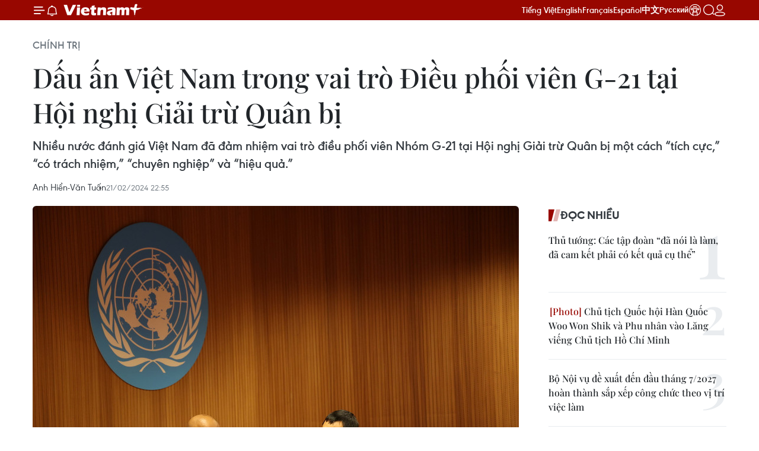

--- FILE ---
content_type: text/html;charset=utf-8
request_url: https://www.vietnamplus.vn/dau-an-viet-nam-trong-vai-tro-dieu-phoi-vien-g-21-tai-hoi-nghi-giai-tru-quan-bi-post928814.vnp
body_size: 33533
content:
<!DOCTYPE html> <html lang="vi" class="vn "> <head> <title>Dấu ấn Việt Nam trong vai trò Điều phối viên G-21 tại Hội nghị Giải trừ Quân bị | Vietnam+ (VietnamPlus)</title> <meta name="description" content="Nhiều nước đánh giá Việt Nam đã đảm nhiệm vai trò điều phối viên Nhóm G-21 tại Hội nghị Giải trừ Quân bị một cách “tích cực,” “có trách nhiệm,” “chuyên nghiệp” và “hiệu quả.”"/> <meta name="keywords" content="Hội nghị Giải trừ Quân bị,Phái đoàn thường trực Việt Nam tại Geneva,Điều phối viên"/> <meta name="news_keywords" content="Hội nghị Giải trừ Quân bị,Phái đoàn thường trực Việt Nam tại Geneva,Điều phối viên"/> <meta http-equiv="Content-Type" content="text/html; charset=utf-8" /> <meta http-equiv="X-UA-Compatible" content="IE=edge"/> <meta http-equiv="refresh" content="1800" /> <meta name="revisit-after" content="1 days" /> <meta name="viewport" content="width=device-width, initial-scale=1"> <meta http-equiv="content-language" content="vi" /> <meta name="format-detection" content="telephone=no"/> <meta name="format-detection" content="address=no"/> <meta name="apple-mobile-web-app-capable" content="yes"> <meta name="apple-mobile-web-app-status-bar-style" content="black"> <meta name="apple-mobile-web-app-title" content="Vietnam+ (VietnamPlus)"/> <meta name="referrer" content="no-referrer-when-downgrade"/> <link rel="shortcut icon" href="https://media.vietnamplus.vn/assets/web/styles/img/favicon.ico" type="image/x-icon" /> <link rel="preconnect" href="https://media.vietnamplus.vn"/> <link rel="dns-prefetch" href="https://media.vietnamplus.vn"/> <link rel="preconnect" href="//www.google-analytics.com" /> <link rel="preconnect" href="//www.googletagmanager.com" /> <link rel="preconnect" href="//stc.za.zaloapp.com" /> <link rel="preconnect" href="//fonts.googleapis.com" /> <link rel="preconnect" href="//pagead2.googlesyndication.com"/> <link rel="preconnect" href="//tpc.googlesyndication.com"/> <link rel="preconnect" href="//securepubads.g.doubleclick.net"/> <link rel="preconnect" href="//accounts.google.com"/> <link rel="preconnect" href="//adservice.google.com"/> <link rel="preconnect" href="//adservice.google.com.vn"/> <link rel="preconnect" href="//www.googletagservices.com"/> <link rel="preconnect" href="//partner.googleadservices.com"/> <link rel="preconnect" href="//tpc.googlesyndication.com"/> <link rel="preconnect" href="//za.zdn.vn"/> <link rel="preconnect" href="//sp.zalo.me"/> <link rel="preconnect" href="//connect.facebook.net"/> <link rel="preconnect" href="//www.facebook.com"/> <link rel="dns-prefetch" href="//www.google-analytics.com" /> <link rel="dns-prefetch" href="//www.googletagmanager.com" /> <link rel="dns-prefetch" href="//stc.za.zaloapp.com" /> <link rel="dns-prefetch" href="//fonts.googleapis.com" /> <link rel="dns-prefetch" href="//pagead2.googlesyndication.com"/> <link rel="dns-prefetch" href="//tpc.googlesyndication.com"/> <link rel="dns-prefetch" href="//securepubads.g.doubleclick.net"/> <link rel="dns-prefetch" href="//accounts.google.com"/> <link rel="dns-prefetch" href="//adservice.google.com"/> <link rel="dns-prefetch" href="//adservice.google.com.vn"/> <link rel="dns-prefetch" href="//www.googletagservices.com"/> <link rel="dns-prefetch" href="//partner.googleadservices.com"/> <link rel="dns-prefetch" href="//tpc.googlesyndication.com"/> <link rel="dns-prefetch" href="//za.zdn.vn"/> <link rel="dns-prefetch" href="//sp.zalo.me"/> <link rel="dns-prefetch" href="//connect.facebook.net"/> <link rel="dns-prefetch" href="//www.facebook.com"/> <link rel="dns-prefetch" href="//graph.facebook.com"/> <link rel="dns-prefetch" href="//static.xx.fbcdn.net"/> <link rel="dns-prefetch" href="//staticxx.facebook.com"/> <script> var cmsConfig = { domainDesktop: 'https://www.vietnamplus.vn', domainMobile: 'https://www.vietnamplus.vn', domainApi: 'https://api.vietnamplus.vn', domainStatic: 'https://media.vietnamplus.vn', domainLog: 'https://log.vietnamplus.vn', googleAnalytics: 'G\-79WRYYR5JK', siteId: 0, pageType: 1, objectId: 928814, adsZone: 291, allowAds: false, adsLazy: true, antiAdblock: true, }; if (window.location.protocol !== 'https:' && window.location.hostname.indexOf('vietnamplus.vn') !== -1) { window.location = 'https://' + window.location.hostname + window.location.pathname + window.location.hash; } var USER_AGENT=window.navigator&&(window.navigator.userAgent||window.navigator.vendor)||window.opera||"",IS_MOBILE=/Android|webOS|iPhone|iPod|BlackBerry|Windows Phone|IEMobile|Mobile Safari|Opera Mini/i.test(USER_AGENT),IS_REDIRECT=!1;function setCookie(e,o,i){var n=new Date,i=(n.setTime(n.getTime()+24*i*60*60*1e3),"expires="+n.toUTCString());document.cookie=e+"="+o+"; "+i+";path=/;"}function getCookie(e){var o=document.cookie.indexOf(e+"="),i=o+e.length+1;return!o&&e!==document.cookie.substring(0,e.length)||-1===o?null:(-1===(e=document.cookie.indexOf(";",i))&&(e=document.cookie.length),unescape(document.cookie.substring(i,e)))}IS_MOBILE&&getCookie("isDesktop")&&(setCookie("isDesktop",1,-1),window.location=window.location.pathname.replace(".amp", ".vnp")+window.location.search,IS_REDIRECT=!0); </script> <script> if(USER_AGENT && USER_AGENT.indexOf("facebot") <= 0 && USER_AGENT.indexOf("facebookexternalhit") <= 0) { var query = ''; var hash = ''; if (window.location.search) query = window.location.search; if (window.location.hash) hash = window.location.hash; var canonicalUrl = 'https://www.vietnamplus.vn/dau-an-viet-nam-trong-vai-tro-dieu-phoi-vien-g-21-tai-hoi-nghi-giai-tru-quan-bi-post928814.vnp' + query + hash ; var curUrl = decodeURIComponent(window.location.href); if(!location.port && canonicalUrl.startsWith("http") && curUrl != canonicalUrl){ window.location.replace(canonicalUrl); } } </script> <meta property="fb:pages" content="120834779440" /> <meta property="fb:app_id" content="1960985707489919" /> <meta name="author" content="Vietnam+ (VietnamPlus)" /> <meta name="copyright" content="Copyright © 2025 by Vietnam+ (VietnamPlus)" /> <meta name="RATING" content="GENERAL" /> <meta name="GENERATOR" content="Vietnam+ (VietnamPlus)" /> <meta content="Vietnam+ (VietnamPlus)" itemprop="sourceOrganization" name="source"/> <meta content="news" itemprop="genre" name="medium"/> <meta name="robots" content="noarchive, max-image-preview:large, index, follow" /> <meta name="GOOGLEBOT" content="noarchive, max-image-preview:large, index, follow" /> <link rel="canonical" href="https://www.vietnamplus.vn/dau-an-viet-nam-trong-vai-tro-dieu-phoi-vien-g-21-tai-hoi-nghi-giai-tru-quan-bi-post928814.vnp" /> <meta property="og:site_name" content="Vietnam+ (VietnamPlus)"/> <meta property="og:rich_attachment" content="true"/> <meta property="og:type" content="article"/> <meta property="og:url" content="https://www.vietnamplus.vn/dau-an-viet-nam-trong-vai-tro-dieu-phoi-vien-g-21-tai-hoi-nghi-giai-tru-quan-bi-post928814.vnp"/> <meta property="og:image" content="https://media.vietnamplus.vn/images/c14f6479e83e315b4cf3a2906cc6a51eb31340985fedf3ebb5f4ce6b51b6e8cd42fd252f3a34b86571230a91f9e17be48ac548a835ce46a69c57feee7ec15abc889612799efc0130c6edb8ee6fe56ec7120d687809679afc54b8bc3cc131d938/viet-nam-giai-tru-quan-bi-7349.jpg.webp"/> <meta property="og:image:width" content="1200"/> <meta property="og:image:height" content="630"/> <meta property="og:title" content="Dấu ấn Việt Nam trong vai trò Điều phối viên G-21 tại Hội nghị Giải trừ Quân bị"/> <meta property="og:description" content="Nhiều nước đánh giá Việt Nam đã đảm nhiệm vai trò điều phối viên Nhóm G-21 tại Hội nghị Giải trừ Quân bị một cách “tích cực,” “có trách nhiệm,” “chuyên nghiệp” và “hiệu quả.”"/> <meta name="twitter:card" value="summary"/> <meta name="twitter:url" content="https://www.vietnamplus.vn/dau-an-viet-nam-trong-vai-tro-dieu-phoi-vien-g-21-tai-hoi-nghi-giai-tru-quan-bi-post928814.vnp"/> <meta name="twitter:title" content="Dấu ấn Việt Nam trong vai trò Điều phối viên G-21 tại Hội nghị Giải trừ Quân bị"/> <meta name="twitter:description" content="Nhiều nước đánh giá Việt Nam đã đảm nhiệm vai trò điều phối viên Nhóm G-21 tại Hội nghị Giải trừ Quân bị một cách “tích cực,” “có trách nhiệm,” “chuyên nghiệp” và “hiệu quả.”"/> <meta name="twitter:image" content="https://media.vietnamplus.vn/images/c14f6479e83e315b4cf3a2906cc6a51eb31340985fedf3ebb5f4ce6b51b6e8cd42fd252f3a34b86571230a91f9e17be48ac548a835ce46a69c57feee7ec15abc889612799efc0130c6edb8ee6fe56ec7120d687809679afc54b8bc3cc131d938/viet-nam-giai-tru-quan-bi-7349.jpg.webp"/> <meta name="twitter:site" content="@Vietnam+ (VietnamPlus)"/> <meta name="twitter:creator" content="@Vietnam+ (VietnamPlus)"/> <meta property="article:publisher" content="https://www.facebook.com/VietnamPlus" /> <meta property="article:tag" content="Hội nghị Giải trừ Quân bị,Phái đoàn thường trực Việt Nam tại Geneva,Điều phối viên"/> <meta property="article:section" content="Thế giới,Chính trị" /> <meta property="article:published_time" content="2024-02-22T05:55:15+0700"/> <meta property="article:modified_time" content="2024-02-22T08:11:02+0700"/> <link rel="amphtml" href="https://www.vietnamplus.vn/dau-an-viet-nam-trong-vai-tro-dieu-phoi-vien-g-21-tai-hoi-nghi-giai-tru-quan-bi-post928814.amp" /> <script type="application/ld+json"> { "@context": "http://schema.org", "@type": "Organization", "name": "Vietnam+ (VietnamPlus)", "url": "https://www.vietnamplus.vn", "logo": "https://media.vietnamplus.vn/assets/web/styles/img/logo.png", "foundingDate": "2008", "founders": [ { "@type": "Person", "name": "Thông tấn xã Việt Nam (TTXVN)" } ], "address": [ { "@type": "PostalAddress", "streetAddress": "Số 05 Lý Thường Kiệt - Hà Nội - Việt Nam", "addressLocality": "Hà Nội City", "addressRegion": "Northeast", "postalCode": "100000", "addressCountry": "VNM" } ], "contactPoint": [ { "@type": "ContactPoint", "telephone": "+84-243-941-1349", "contactType": "customer service" }, { "@type": "ContactPoint", "telephone": "+84-243-941-1348", "contactType": "customer service" } ], "sameAs": [ "https://www.facebook.com/VietnamPlus", "https://www.tiktok.com/@vietnamplus", "https://twitter.com/vietnamplus", "https://www.youtube.com/c/BaoVietnamPlus" ] } </script> <script type="application/ld+json"> { "@context" : "https://schema.org", "@type" : "WebSite", "name": "Vietnam+ (VietnamPlus)", "url": "https://www.vietnamplus.vn", "alternateName" : "Báo điện tử VIETNAMPLUS, Cơ quan của Thông tấn xã Việt Nam (TTXVN)", "potentialAction": { "@type": "SearchAction", "target": { "@type": "EntryPoint", "urlTemplate": "https://www.vietnamplus.vn/search/?q={search_term_string}" }, "query-input": "required name=search_term_string" } } </script> <script type="application/ld+json"> { "@context":"http://schema.org", "@type":"BreadcrumbList", "itemListElement":[ { "@type":"ListItem", "position":1, "item":{ "@id":"https://www.vietnamplus.vn/chinhtri/", "name":"Chính trị" } } ] } </script> <script type="application/ld+json"> { "@context": "http://schema.org", "@type": "NewsArticle", "mainEntityOfPage":{ "@type":"WebPage", "@id":"https://www.vietnamplus.vn/dau-an-viet-nam-trong-vai-tro-dieu-phoi-vien-g-21-tai-hoi-nghi-giai-tru-quan-bi-post928814.vnp" }, "headline": "Dấu ấn Việt Nam trong vai trò Điều phối viên G-21 tại Hội nghị Giải trừ Quân bị", "description": "Nhiều nước đánh giá Việt Nam đã đảm nhiệm vai trò điều phối viên Nhóm G-21 tại Hội nghị Giải trừ Quân bị một cách “tích cực,” “có trách nhiệm,” “chuyên nghiệp” và “hiệu quả.”", "image": { "@type": "ImageObject", "url": "https://media.vietnamplus.vn/images/c14f6479e83e315b4cf3a2906cc6a51eb31340985fedf3ebb5f4ce6b51b6e8cd42fd252f3a34b86571230a91f9e17be48ac548a835ce46a69c57feee7ec15abc889612799efc0130c6edb8ee6fe56ec7120d687809679afc54b8bc3cc131d938/viet-nam-giai-tru-quan-bi-7349.jpg.webp", "width" : 1200, "height" : 675 }, "datePublished": "2024-02-22T05:55:15+0700", "dateModified": "2024-02-22T08:11:02+0700", "author": { "@type": "Person", "name": "Anh Hiển-Văn Tuấn" }, "publisher": { "@type": "Organization", "name": "Vietnam+ (VietnamPlus)", "logo": { "@type": "ImageObject", "url": "https://media.vietnamplus.vn/assets/web/styles/img/logo.png" } } } </script> <link rel="preload" href="https://media.vietnamplus.vn/assets/web/styles/css/main.min-1.0.14.css" as="style"> <link rel="preload" href="https://media.vietnamplus.vn/assets/web/js/main.min-1.0.35.js" as="script"> <link rel="preload" href="https://media.vietnamplus.vn/assets/web/js/detail.min-1.0.16.js" as="script"> <link rel="preload" href="https://common.mcms.one/assets/styles/css/vietnamplus-1.0.0.css" as="style"> <link rel="stylesheet" href="https://common.mcms.one/assets/styles/css/vietnamplus-1.0.0.css"> <link id="cms-style" rel="stylesheet" href="https://media.vietnamplus.vn/assets/web/styles/css/main.min-1.0.14.css"> <script type="text/javascript"> var _metaOgUrl = 'https://www.vietnamplus.vn/dau-an-viet-nam-trong-vai-tro-dieu-phoi-vien-g-21-tai-hoi-nghi-giai-tru-quan-bi-post928814.vnp'; var page_title = document.title; var tracked_url = window.location.pathname + window.location.search + window.location.hash; var cate_path = 'chinhtri'; if (cate_path.length > 0) { tracked_url = "/" + cate_path + tracked_url; } </script> <script async="" src="https://www.googletagmanager.com/gtag/js?id=G-79WRYYR5JK"></script> <script> window.dataLayer = window.dataLayer || []; function gtag(){dataLayer.push(arguments);} gtag('js', new Date()); gtag('config', 'G-79WRYYR5JK', {page_path: tracked_url}); </script> <script>window.dataLayer = window.dataLayer || [];dataLayer.push({'pageCategory': '/chinhtri'});</script> <script> window.dataLayer = window.dataLayer || []; dataLayer.push({ 'event': 'Pageview', 'articleId': '928814', 'articleTitle': 'Dấu ấn Việt Nam trong vai trò Điều phối viên G-21 tại Hội nghị Giải trừ Quân bị', 'articleCategory': 'Thế giới,Chính trị', 'articleAlowAds': false, 'articleAuthor': 'Anh Hiển-Văn Tuấn', 'articleType': 'detail', 'articleTags': 'Hội nghị Giải trừ Quân bị,Phái đoàn thường trực Việt Nam tại Geneva,Điều phối viên', 'articlePublishDate': '2024-02-22T05:55:15+0700', 'articleThumbnail': 'https://media.vietnamplus.vn/images/c14f6479e83e315b4cf3a2906cc6a51eb31340985fedf3ebb5f4ce6b51b6e8cd42fd252f3a34b86571230a91f9e17be48ac548a835ce46a69c57feee7ec15abc889612799efc0130c6edb8ee6fe56ec7120d687809679afc54b8bc3cc131d938/viet-nam-giai-tru-quan-bi-7349.jpg.webp', 'articleShortUrl': 'https://www.vietnamplus.vn/dau-an-viet-nam-trong-vai-tro-dieu-phoi-vien-g-21-tai-hoi-nghi-giai-tru-quan-bi-post928814.vnp', 'articleFullUrl': 'https://www.vietnamplus.vn/dau-an-viet-nam-trong-vai-tro-dieu-phoi-vien-g-21-tai-hoi-nghi-giai-tru-quan-bi-post928814.vnp', }); </script> <script> window.dataLayer = window.dataLayer || []; dataLayer.push({'articleAuthor': 'Anh Hiển-Văn Tuấn', 'articleAuthorID': '0'}); </script> <script type='text/javascript'> gtag('event', 'article_page',{ 'articleId': '928814', 'articleTitle': 'Dấu ấn Việt Nam trong vai trò Điều phối viên G-21 tại Hội nghị Giải trừ Quân bị', 'articleCategory': 'Thế giới,Chính trị', 'articleAlowAds': false, 'articleAuthor': 'Anh Hiển-Văn Tuấn', 'articleType': 'detail', 'articleTags': 'Hội nghị Giải trừ Quân bị,Phái đoàn thường trực Việt Nam tại Geneva,Điều phối viên', 'articlePublishDate': '2024-02-22T05:55:15+0700', 'articleThumbnail': 'https://media.vietnamplus.vn/images/c14f6479e83e315b4cf3a2906cc6a51eb31340985fedf3ebb5f4ce6b51b6e8cd42fd252f3a34b86571230a91f9e17be48ac548a835ce46a69c57feee7ec15abc889612799efc0130c6edb8ee6fe56ec7120d687809679afc54b8bc3cc131d938/viet-nam-giai-tru-quan-bi-7349.jpg.webp', 'articleShortUrl': 'https://www.vietnamplus.vn/dau-an-viet-nam-trong-vai-tro-dieu-phoi-vien-g-21-tai-hoi-nghi-giai-tru-quan-bi-post928814.vnp', 'articleFullUrl': 'https://www.vietnamplus.vn/dau-an-viet-nam-trong-vai-tro-dieu-phoi-vien-g-21-tai-hoi-nghi-giai-tru-quan-bi-post928814.vnp', }); </script> <script>(function(w,d,s,l,i){w[l]=w[l]||[];w[l].push({'gtm.start': new Date().getTime(),event:'gtm.js'});var f=d.getElementsByTagName(s)[0], j=d.createElement(s),dl=l!='dataLayer'?'&l='+l:'';j.async=true;j.src= 'https://www.googletagmanager.com/gtm.js?id='+i+dl;f.parentNode.insertBefore(j,f); })(window,document,'script','dataLayer','GTM-5WM58F3N');</script> <script type="text/javascript"> !function(){"use strict";function e(e){var t=!(arguments.length>1&&void 0!==arguments[1])||arguments[1],c=document.createElement("script");c.src=e,t?c.type="module":(c.async=!0,c.type="text/javascript",c.setAttribute("nomodule",""));var n=document.getElementsByTagName("script")[0];n.parentNode.insertBefore(c,n)}!function(t,c){!function(t,c,n){var a,o,r;n.accountId=c,null!==(a=t.marfeel)&&void 0!==a||(t.marfeel={}),null!==(o=(r=t.marfeel).cmd)&&void 0!==o||(r.cmd=[]),t.marfeel.config=n;var i="https://sdk.mrf.io/statics";e("".concat(i,"/marfeel-sdk.js?id=").concat(c),!0),e("".concat(i,"/marfeel-sdk.es5.js?id=").concat(c),!1)}(t,c,arguments.length>2&&void 0!==arguments[2]?arguments[2]:{})}(window,2272,{} )}(); </script> <script async src="https://sp.zalo.me/plugins/sdk.js"></script> </head> <body class="detail-page"> <noscript><iframe src="https://www.googletagmanager.com/ns.html?id=GTM-5WM58F3N" height="0" width="0" style="display:none;visibility:hidden"></iframe></noscript> <div id="sdaWeb_SdaMasthead" class="rennab rennab-top" data-platform="1" data-position="Web_SdaMasthead" style="display:none"> </div> <header class=" site-header"> <div class="sticky"> <div class="container"> <i class="ic-menu"></i> <i class="ic-bell"></i> <div id="header-news" class="pick-news hidden" data-source="header-latest-news"></div> <a class="small-logo" href="/" title="Vietnam+ (VietnamPlus)">Vietnam+ (VietnamPlus)</a> <ul class="menu"> <li> <a href="/" title="Tiếng Việt" target="_blank">Tiếng Việt</a> </li> <li> <a href="https://en.vietnamplus.vn" title="English" target="_blank" rel="nofollow">English</a> </li> <li> <a href="https://fr.vietnamplus.vn" title="Français" target="_blank" rel="nofollow">Français</a> </li> <li> <a href="https://es.vietnamplus.vn" title="Español" target="_blank" rel="nofollow">Español</a> </li> <li> <a href="https://zh.vietnamplus.vn" title="中文" target="_blank" rel="nofollow">中文</a> </li> <li> <a href="https://ru.vietnamplus.vn" title="Русский" target="_blank" rel="nofollow">Русский</a> </li> <li> <a class="ic-hn" href="https://hanoi.vietnamplus.vn/" target="_blank" rel="nofollow" title="Thăng Long - Hà Nội"><i class="hanoi-icon"></i></a> </li> </ul> <div class="search-wrapper"> <i class="ic-search"></i> <input type="text" class="search txtsearch" placeholder="Nhập từ khóa"> </div> <div class="user-menu" id="userprofile"></div> </div> </div> </header> <div class="site-body"> <div id="sdaWeb_SdaBackground" class="rennab " data-platform="1" data-position="Web_SdaBackground" style="display:none"> </div> <div class="container"> <div class="breadcrumb breadcrumb-detail"> <h2 class="main"> <a href="https://www.vietnamplus.vn/chinhtri/" title="Chính trị" class="active">Chính trị</a> </h2> </div> <div id="sdaWeb_SdaTop" class="rennab " data-platform="1" data-position="Web_SdaTop" style="display:none"> </div> <div class="article"> <h1 class="article__title cms-title "> Dấu ấn Việt Nam trong vai trò Điều phối viên G-21 tại Hội nghị Giải trừ Quân bị </h1> <div class="article__sapo cms-desc"> <p>Nhiều nước đánh giá Việt Nam đã đảm nhiệm vai trò điều phối viên Nhóm G-21 tại Hội nghị Giải trừ Quân bị&nbsp;một cách “tích cực,” “có trách nhiệm,” “chuyên nghiệp” và “hiệu quả.”</p> </div> <div id="sdaWeb_SdaArticleAfterSapo" class="rennab " data-platform="1" data-position="Web_SdaArticleAfterSapo" style="display:none"> </div> <div class="article__meta"> <span class="author cms-author">Anh Hiển-Văn Tuấn</span> <time class="time" datetime="2024-02-22T05:55:15+0700" data-time="1708556115" data-friendly="false">22/02/2024 05:55</time> <meta class="cms-date" itemprop="datePublished" content="2024-02-22T05:55:15+0700"> </div> <div class="col"> <div class="main-col content-col"> <figure class="article__avatar "> <img class="cms-photo" src="https://media.vietnamplus.vn/images/e7dd128d2a03ec1a0f7b19338dd35a413ed6d246bd38f740662e97c2493e0aafe732ac4556274859fa7e6cb5c57f82fa7bca5d04f723fd37bf97ab88ad98f9ee1d175058d9a59d4e21100ddb41c54c45/viet-nam-giai-tru-quan-bi-7349.jpg" alt="Chủ tịch luân phiên của Hội nghị Giải trừ Quân bị - ông Anupam Ray và Đại biện lâm thời của Phái đoàn Việt Nam tại Geneva - ông Cung Đức Hân (Ảnh: Anh Hiển/TTXVN)" cms-photo-caption="Chủ tịch luân phiên của Hội nghị Giải trừ Quân bị - ông Anupam Ray và Đại biện lâm thời của Phái đoàn Việt Nam tại Geneva - ông Cung Đức Hân (Ảnh: Anh Hiển/TTXVN)"/> <figcaption>Chủ tịch luân phiên của Hội nghị Giải trừ Quân bị - ông Anupam Ray và Đại biện lâm thời của Phái đoàn Việt Nam tại Geneva - ông Cung Đức Hân (Ảnh: Anh Hiển/TTXVN)</figcaption> </figure> <div id="sdaWeb_SdaArticleAfterAvatar" class="rennab " data-platform="1" data-position="Web_SdaArticleAfterAvatar" style="display:none"> </div> <div class="article__body zce-content-body cms-body" itemprop="articleBody"> <div class="social-pin sticky article__social"> <a href="javascript:void(0);" class="zl zalo-share-button" title="Zalo" data-href="https://www.vietnamplus.vn/dau-an-viet-nam-trong-vai-tro-dieu-phoi-vien-g-21-tai-hoi-nghi-giai-tru-quan-bi-post928814.vnp" data-oaid="4486284411240520426" data-layout="1" data-color="blue" data-customize="true">Zalo</a> <a href="javascript:void(0);" class="item fb" data-href="https://www.vietnamplus.vn/dau-an-viet-nam-trong-vai-tro-dieu-phoi-vien-g-21-tai-hoi-nghi-giai-tru-quan-bi-post928814.vnp" data-rel="facebook" title="Facebook">Facebook</a> <a href="javascript:void(0);" class="item tw" data-href="https://www.vietnamplus.vn/dau-an-viet-nam-trong-vai-tro-dieu-phoi-vien-g-21-tai-hoi-nghi-giai-tru-quan-bi-post928814.vnp" data-rel="twitter" title="Twitter">Twitter</a> <a href="javascript:void(0);" class="bookmark sendbookmark hidden" onclick="ME.sendBookmark(this, 928814);" data-id="928814" title="Lưu bài viết">Lưu bài viết</a> <a href="javascript:void(0);" class="print sendprint" title="Print" data-href="/print-928814.html">Bản in</a> <a href="javascript:void(0);" class="item link" data-href="https://www.vietnamplus.vn/dau-an-viet-nam-trong-vai-tro-dieu-phoi-vien-g-21-tai-hoi-nghi-giai-tru-quan-bi-post928814.vnp" data-rel="copy" title="Copy link">Copy link</a> </div> <p>Trong khuôn khổ Hội nghị Giải trừ Quân bị (CD) từ ngày <a href="#" rel="nofollow" target="_blank">22/1-21/2/2024</a>, Việt Nam đã đảm nhiệm thành công vai trò Điều phối viên luân phiên của Nhóm G-21 gồm 33 nước thành viên Phong trào Không liên kết tại CD.</p>
<p>Trên cương vị này, Việt Nam đã chủ trì, điều phối xây dựng dự thảo, và cùng các thành viên G-21 thông qua ba Tuyên bố chung để thể hiện quan điểm, lập trường của Nhóm về các vấn đề quan trọng.</p>
<p>Đại diện Phái đoàn Thường trực Việt Nam tại Geneva cũng đã thay mặt Nhóm phát biểu tại các phiên toàn thể của Hội nghị.<br></p>
<p>Tại tuyên bố trong phiên họp mở màn CD vào ngày 23/1, G-21 tiếp tục khẳng định coi trọng đối với vai trò của CD là cơ chế đàm phán đa phương duy nhất về lĩnh vực giải trừ quân bị; kêu gọi các nước thành viên cần tiếp tục các nỗ lực khôi phục, tăng cường hiệu quả hoạt động của Hội nghị và nối lại đàm phát thực chất, trong đó có việc thông qua một Chương trình làm việc cân bằng và toàn diện.</p>
<p>Đáng chú ý, tại phiên họp ngày 30/1, đại diện Phái đoàn thường trực Việt Nam tại Geneva đã thay mặt G-21 phát biểu về sự tham gia của các nước không phải là thành viên tại CD với tư cách quan sát viên.</p>
<p>G-21 kêu gọi CD cần tuân thủ và nêu cao các nguyên tắc cơ bản nhất của chủ nghĩa đa phương, bảo đảm tính minh bạch, bao trùm và khách quan trong việc xem xét và giải quyết vấn đề trên.</p>
<div class="sda_middle"> <div id="sdaWeb_SdaArticleMiddle" class="rennab fyi" data-platform="1" data-position="Web_SdaArticleMiddle"> </div>
</div>
<p>Qua các phiên họp và thảo luận, Hội nghị đã đồng thuận thông qua 22 nước trở thành quan sát viên của CD trong năm 2024.<br></p>
<p>Việt Nam cũng đã chủ trì dự thảo, xây dựng Tuyên bố chung của G-21 về vấn đề giải trừ quân bị, dự kiến được phát biểu tại Phiên Cấp cao của CD diễn ra từ ngày <a href="#" rel="nofollow" target="_blank">27/2-1/3/2024</a> tại trụ sở Liên hợp quốc ở Geneva, Thụy Sĩ.<br></p>
<p>Bên cạnh các hoạt động trên, Đoàn Việt Nam đã chủ trì bốn cuộc họp với các thành viên của G-21, tham dự họp hàng tuần với các Chủ tịch của CD trong năm, làm cầu nối thông tin hiệu quả giữa G-21 với các Chủ tịch CD.</p>
<p>Đặc biệt, Việt Nam đã có sáng kiến mời Chủ tịch đương nhiệm của CD là Ấn Độ và Chủ tịch tiếp nối của CD là Indonesia tham gia các cuộc họp với Nhóm G-21 để tăng cường tương tác, chia sẻ và trao đổi thông tin giữa Chủ tịch CD và các nước thành viên G-21.<br></p>
<p>Việc Việt Nam đảm nhiệm vai trò Điều phối viên G-21 được các nước thành viên ghi nhận và đánh giá rất tích cực.</p>
<div class="sda_middle"> <div id="sdaWeb_SdaArticleMiddle1" class="rennab fyi" data-platform="1" data-position="Web_SdaArticleMiddle1"> </div>
</div>
<p>Kết thúc tháng Điều phối viên của Việt Nam, các nước thành viên G-21, trong đó có nhiều nước bạn bè truyền thống của Việt Nam như Cuba, Venezuela, Iraq, Ai Cập, Algeria... bày tỏ trân trọng và chúc mừng Đoàn Việt Nam hoàn thành xuất sắc nhiệm vụ.</p>
<p>Các nước cho rằng trong bối cảnh có nhiều khó khăn hiện nay tại CD, Việt Nam đã đảm nhiệm vai trò điều phối viên một cách “tích cực,” “có trách nhiệm,” “chuyên nghiệp” và “hiệu quả.”<br></p>
<p>Một số nước còn bày tỏ bất ngờ khi G-21, vốn là nhóm có số thành viên lớn nhất trong CD (chiếm 33/65 thành viên), nhưng chỉ trong thời gian rất ngắn đã có thể nhanh chóng đi tới đồng thuận và đưa ra các tuyên bố, phát biểu chung về các vấn đề quan trọng.</p>
<p>Trong khi đó, các nước G-21 cho rằng khả năng dẫn dắt “linh hoạt”, “khéo léo” và uy tín của Việt Nam đã góp phần quan trọng thúc đẩy đoàn kết và đồng thuận trong Nhóm, giúp Phong trào Không liên kết thể hiện được vai trò, tiếng nói của mình tại diễn đàn đa phương quan trọng hàng đầu thế giới về lĩnh vực giải trừ quân bị.<br></p>
<p>Các Chủ tịch luân phiên của CD như Ấn Độ và Indonesia cũng đánh giá cao, bày tỏ tin tưởng và tín nhiệm đối với Đoàn Việt Nam và cảm ơn Việt Nam trên cương vị Điều phối viên của G-21 đã hỗ trợ tích cực, kiến tạo không gian cho các Chủ tịch trao đổi thông tin với các thành viên trong Nhóm; qua đó tạo điều kiện thuận lợi để các nước làm tốt vai trò Chủ tịch CD, đóng góp vào công việc chung của toàn Hội nghị./.</p>
<div class="sda_middle"> <div id="sdaWeb_SdaArticleMiddle2" class="rennab fyi" data-platform="1" data-position="Web_SdaArticleMiddle2"> </div>
</div>
<div class="article-relate" data-source="related-news"> <article class="story"> <figure class="story__thumb"> <a class="cms-link" href="https://www.vietnamplus.vn/viet-nam-keu-goi-tang-cuong-no-luc-quoc-te-giai-tru-quan-bi-post822979.vnp" title="Việt Nam kêu gọi tăng cường nỗ lực quốc tế giải trừ quân bị"> <img class="lazyload" src="[data-uri]" data-src="https://media.vietnamplus.vn/images/8cd58b0cafd4d1a4d26631f6fd7e1e81b49f46c146c75ddecde9b5cb4d6e36d8fb62aab565c7e2d89e5b80f5ede53b8d18a8d0c074ae88cd0fb5e0b94a045c4ccdb57feb901aea868e56e8a402356a73/dang_hoang_giang.jpeg.webp" data-srcset="https://media.vietnamplus.vn/images/8cd58b0cafd4d1a4d26631f6fd7e1e81b49f46c146c75ddecde9b5cb4d6e36d8fb62aab565c7e2d89e5b80f5ede53b8d18a8d0c074ae88cd0fb5e0b94a045c4ccdb57feb901aea868e56e8a402356a73/dang_hoang_giang.jpeg.webp 1x, https://media.vietnamplus.vn/images/04d4a60c75e228f7d8142060100d2794b49f46c146c75ddecde9b5cb4d6e36d8fb62aab565c7e2d89e5b80f5ede53b8d18a8d0c074ae88cd0fb5e0b94a045c4ccdb57feb901aea868e56e8a402356a73/dang_hoang_giang.jpeg.webp 2x" alt="Việt Nam kêu gọi tăng cường nỗ lực quốc tế giải trừ quân bị"> <noscript> <img src="https://media.vietnamplus.vn/images/8cd58b0cafd4d1a4d26631f6fd7e1e81b49f46c146c75ddecde9b5cb4d6e36d8fb62aab565c7e2d89e5b80f5ede53b8d18a8d0c074ae88cd0fb5e0b94a045c4ccdb57feb901aea868e56e8a402356a73/dang_hoang_giang.jpeg.webp" srcset="https://media.vietnamplus.vn/images/8cd58b0cafd4d1a4d26631f6fd7e1e81b49f46c146c75ddecde9b5cb4d6e36d8fb62aab565c7e2d89e5b80f5ede53b8d18a8d0c074ae88cd0fb5e0b94a045c4ccdb57feb901aea868e56e8a402356a73/dang_hoang_giang.jpeg.webp 1x, https://media.vietnamplus.vn/images/04d4a60c75e228f7d8142060100d2794b49f46c146c75ddecde9b5cb4d6e36d8fb62aab565c7e2d89e5b80f5ede53b8d18a8d0c074ae88cd0fb5e0b94a045c4ccdb57feb901aea868e56e8a402356a73/dang_hoang_giang.jpeg.webp 2x" alt="Việt Nam kêu gọi tăng cường nỗ lực quốc tế giải trừ quân bị" class="image-fallback"> </noscript></a> </figure> <h2 class="story__heading" data-tracking="822979"><a class=" cms-link" href="https://www.vietnamplus.vn/viet-nam-keu-goi-tang-cuong-no-luc-quoc-te-giai-tru-quan-bi-post822979.vnp" title="Việt Nam kêu gọi tăng cường nỗ lực quốc tế giải trừ quân bị"> Việt Nam kêu gọi tăng cường nỗ lực quốc tế giải trừ quân bị </a></h2> <div class="story__summary story__shorten"> Đại sứ Đặng Hoàng Giang kêu gọi các nước nên tăng cường nỗ lực quốc tế về giải trừ quân bị và chống phổ biến nhằm bảo vệ những thành quả rất khó khăn cộng đồng quốc tế mới đạt được. </div> </article>
</div>
<div class="article-relate" data-source="related-news"> <article class="story"> <figure class="story__thumb"> <a class="cms-link" href="https://www.vietnamplus.vn/viet-nam-cam-ket-hanh-dong-xoa-bo-viec-mua-ban-trai-phep-sung-nho-va-vu-khi-nhe-post927639.vnp" title="Việt Nam cam kết hành động xóa bỏ việc mua bán trái phép súng nhỏ và vũ khí nhẹ"> <img class="lazyload" src="[data-uri]" data-src="https://media.vietnamplus.vn/images/8cd58b0cafd4d1a4d26631f6fd7e1e814843620e10a0069104373f7d1ae87bb24d3b4d14654b8dfcb2c9552d062265f3d5a626bf5a586fd05cd03ec383f82e3b/hoi-nghi-681.jpg.webp" data-srcset="https://media.vietnamplus.vn/images/8cd58b0cafd4d1a4d26631f6fd7e1e814843620e10a0069104373f7d1ae87bb24d3b4d14654b8dfcb2c9552d062265f3d5a626bf5a586fd05cd03ec383f82e3b/hoi-nghi-681.jpg.webp 1x, https://media.vietnamplus.vn/images/04d4a60c75e228f7d8142060100d27944843620e10a0069104373f7d1ae87bb24d3b4d14654b8dfcb2c9552d062265f3d5a626bf5a586fd05cd03ec383f82e3b/hoi-nghi-681.jpg.webp 2x" alt="Toàn cảnh Hội nghị kiểm điểm lần thứ tư (SALW). (Ảnh: TTXVN phát)"> <noscript> <img src="https://media.vietnamplus.vn/images/8cd58b0cafd4d1a4d26631f6fd7e1e814843620e10a0069104373f7d1ae87bb24d3b4d14654b8dfcb2c9552d062265f3d5a626bf5a586fd05cd03ec383f82e3b/hoi-nghi-681.jpg.webp" srcset="https://media.vietnamplus.vn/images/8cd58b0cafd4d1a4d26631f6fd7e1e814843620e10a0069104373f7d1ae87bb24d3b4d14654b8dfcb2c9552d062265f3d5a626bf5a586fd05cd03ec383f82e3b/hoi-nghi-681.jpg.webp 1x, https://media.vietnamplus.vn/images/04d4a60c75e228f7d8142060100d27944843620e10a0069104373f7d1ae87bb24d3b4d14654b8dfcb2c9552d062265f3d5a626bf5a586fd05cd03ec383f82e3b/hoi-nghi-681.jpg.webp 2x" alt="Toàn cảnh Hội nghị kiểm điểm lần thứ tư (SALW). (Ảnh: TTXVN phát)" class="image-fallback"> </noscript></a> </figure> <h2 class="story__heading" data-tracking="927639"><a class=" cms-link" href="https://www.vietnamplus.vn/viet-nam-cam-ket-hanh-dong-xoa-bo-viec-mua-ban-trai-phep-sung-nho-va-vu-khi-nhe-post927639.vnp" title="Việt Nam cam kết hành động xóa bỏ việc mua bán trái phép súng nhỏ và vũ khí nhẹ"> Việt Nam cam kết hành động xóa bỏ việc mua bán trái phép súng nhỏ và vũ khí nhẹ </a></h2> <div class="story__summary story__shorten"> <p>Đại diện Việt Nam nhấn mạnh việc đấu tranh với nạn mua bán bất hợp pháp súng nhỏ và vũ khí nhẹ cần được đặt trong khuôn khổ hành động rộng hơn nhằm góp phần tăng cường an ninh quốc tế.</p> </div> </article>
</div> <div class="article__source"> <div class="source"> <span class="name">(TTXVN/Vietnam+)</span> </div> </div> <div id="sdaWeb_SdaArticleAfterBody" class="rennab " data-platform="1" data-position="Web_SdaArticleAfterBody" style="display:none"> </div> </div> <div class="article__tag"> <a class="active" href="https://www.vietnamplus.vn/tag/hoi-nghi-giai-tru-quan-bi-tag380786.vnp" title="Hội nghị Giải trừ Quân bị">#Hội nghị Giải trừ Quân bị</a> <a class="active" href="https://www.vietnamplus.vn/tag/phai-doan-thuong-truc-viet-nam-tai-geneva-tag1202237.vnp" title="Phái đoàn thường trực Việt Nam tại Geneva">#Phái đoàn thường trực Việt Nam tại Geneva</a> <a class="" href="https://www.vietnamplus.vn/tag/dieu-phoi-vien-tag16741.vnp" title="Điều phối viên">#Điều phối viên</a> </div> <div id="sdaWeb_SdaArticleAfterTag" class="rennab " data-platform="1" data-position="Web_SdaArticleAfterTag" style="display:none"> </div> <div class="wrap-social"> <div class="social-pin article__social"> <a href="javascript:void(0);" class="zl zalo-share-button" title="Zalo" data-href="https://www.vietnamplus.vn/dau-an-viet-nam-trong-vai-tro-dieu-phoi-vien-g-21-tai-hoi-nghi-giai-tru-quan-bi-post928814.vnp" data-oaid="4486284411240520426" data-layout="1" data-color="blue" data-customize="true">Zalo</a> <a href="javascript:void(0);" class="item fb" data-href="https://www.vietnamplus.vn/dau-an-viet-nam-trong-vai-tro-dieu-phoi-vien-g-21-tai-hoi-nghi-giai-tru-quan-bi-post928814.vnp" data-rel="facebook" title="Facebook">Facebook</a> <a href="javascript:void(0);" class="item tw" data-href="https://www.vietnamplus.vn/dau-an-viet-nam-trong-vai-tro-dieu-phoi-vien-g-21-tai-hoi-nghi-giai-tru-quan-bi-post928814.vnp" data-rel="twitter" title="Twitter">Twitter</a> <a href="javascript:void(0);" class="bookmark sendbookmark hidden" onclick="ME.sendBookmark(this, 928814);" data-id="928814" title="Lưu bài viết">Lưu bài viết</a> <a href="javascript:void(0);" class="print sendprint" title="Print" data-href="/print-928814.html">Bản in</a> <a href="javascript:void(0);" class="item link" data-href="https://www.vietnamplus.vn/dau-an-viet-nam-trong-vai-tro-dieu-phoi-vien-g-21-tai-hoi-nghi-giai-tru-quan-bi-post928814.vnp" data-rel="copy" title="Copy link">Copy link</a> </div> <a href="https://news.google.com/publications/CAAqBwgKMN-18wowlLWFAw?hl=vi&gl=VN&ceid=VN%3Avi" class="google-news" target="_blank" title="Google News">Theo dõi VietnamPlus </a> </div> <div id="sdaWeb_SdaArticleAfterBody1" class="rennab " data-platform="1" data-position="Web_SdaArticleAfterBody1" style="display:none"> </div> <div id="sdaWeb_SdaArticleAfterBody2" class="rennab " data-platform="1" data-position="Web_SdaArticleAfterBody2" style="display:none"> </div> <div class="wrap-comment" id="comment928814" data-id="928814" data-type="20"></div> <div id="sdaWeb_SdaArticleAfterComment" class="rennab " data-platform="1" data-position="Web_SdaArticleAfterComment" style="display:none"> </div> <div class="box-related-news"> <h3 class="box-heading"> <span class="title">Tin liên quan</span> </h3> <div class="box-content" data-source="related-news"> <article class="story"> <figure class="story__thumb"> <a class="cms-link" href="https://www.vietnamplus.vn/pho-chu-tich-nuoc-vo-thi-anh-xuan-phat-bieu-tai-hoi-nghi-cap-cao-nam-post922265.vnp" title="Phó Chủ tịch nước Võ Thị Ánh Xuân phát biểu tại Hội nghị Cấp cao NAM"> <img class="lazyload" src="[data-uri]" data-src="https://media.vietnamplus.vn/images/c06a2343df4164d2fe2c753277d10fd8406914555ab76431c809a861a310b7adc527bd8542d7c527e300a21cfb72573058db261190b4d4ffeaa677e558889593/nam-1-4787.jpg.webp" data-srcset="https://media.vietnamplus.vn/images/c06a2343df4164d2fe2c753277d10fd8406914555ab76431c809a861a310b7adc527bd8542d7c527e300a21cfb72573058db261190b4d4ffeaa677e558889593/nam-1-4787.jpg.webp 1x, https://media.vietnamplus.vn/images/6894d4be18cd9842ac82a99313601c6c406914555ab76431c809a861a310b7adc527bd8542d7c527e300a21cfb72573058db261190b4d4ffeaa677e558889593/nam-1-4787.jpg.webp 2x" alt="Phó Chủ tịch nước Võ Thị Ánh Xuân phát biểu tại phiên họp toàn thể Hội nghị Cấp cao lần thứ 19 Phong trào Không liên kết. (Ảnh: Nhật Anh/TTXVN)"> <noscript><img src="https://media.vietnamplus.vn/images/c06a2343df4164d2fe2c753277d10fd8406914555ab76431c809a861a310b7adc527bd8542d7c527e300a21cfb72573058db261190b4d4ffeaa677e558889593/nam-1-4787.jpg.webp" srcset="https://media.vietnamplus.vn/images/c06a2343df4164d2fe2c753277d10fd8406914555ab76431c809a861a310b7adc527bd8542d7c527e300a21cfb72573058db261190b4d4ffeaa677e558889593/nam-1-4787.jpg.webp 1x, https://media.vietnamplus.vn/images/6894d4be18cd9842ac82a99313601c6c406914555ab76431c809a861a310b7adc527bd8542d7c527e300a21cfb72573058db261190b4d4ffeaa677e558889593/nam-1-4787.jpg.webp 2x" alt="Phó Chủ tịch nước Võ Thị Ánh Xuân phát biểu tại phiên họp toàn thể Hội nghị Cấp cao lần thứ 19 Phong trào Không liên kết. (Ảnh: Nhật Anh/TTXVN)" class="image-fallback"></noscript> </a> </figure> <h2 class="story__heading" data-tracking="922265"> <a class=" cms-link" href="https://www.vietnamplus.vn/pho-chu-tich-nuoc-vo-thi-anh-xuan-phat-bieu-tai-hoi-nghi-cap-cao-nam-post922265.vnp" title="Phó Chủ tịch nước Võ Thị Ánh Xuân phát biểu tại Hội nghị Cấp cao NAM"> Phó Chủ tịch nước Võ Thị Ánh Xuân phát biểu tại Hội nghị Cấp cao NAM </a> </h2> <time class="time" datetime="2024-01-20T21:24:40+0700" data-time="1705760680"> 20/01/2024 21:24 </time> <div class="story__summary story__shorten"> <p>Phó Chủ tịch nước nhấn mạnh phong trào cần thể hiện tinh thần đoàn kết với nhân dân Palestine và kêu gọi dỡ bỏ các biện pháp trừng phạt, cấm vận đơn phương chống lại Cuba và các nước thành viên khác.</p> </div> </article> <article class="story"> <figure class="story__thumb"> <a class="cms-link" href="https://www.vietnamplus.vn/viet-nam-khang-dinh-xoa-bo-vu-khi-hat-nhan-la-loi-ich-chung-cua-toan-nhan-loai-post910867.vnp" title="Việt Nam khẳng định xóa bỏ vũ khí hạt nhân là lợi ích chung của toàn nhân loại"> <img class="lazyload" src="[data-uri]" data-src="https://media.vietnamplus.vn/images/c06a2343df4164d2fe2c753277d10fd87786c24e04a996306c7f4df521c639959712d01dcffc78cd42263233702a7e0f97daf08153e58e15ffadcced3f66c2e5053e171119d1a20bf2c9b7b2fb00fd59/dang-hoang-giang-6322.jpg.webp" data-srcset="https://media.vietnamplus.vn/images/c06a2343df4164d2fe2c753277d10fd87786c24e04a996306c7f4df521c639959712d01dcffc78cd42263233702a7e0f97daf08153e58e15ffadcced3f66c2e5053e171119d1a20bf2c9b7b2fb00fd59/dang-hoang-giang-6322.jpg.webp 1x, https://media.vietnamplus.vn/images/6894d4be18cd9842ac82a99313601c6c7786c24e04a996306c7f4df521c639959712d01dcffc78cd42263233702a7e0f97daf08153e58e15ffadcced3f66c2e5053e171119d1a20bf2c9b7b2fb00fd59/dang-hoang-giang-6322.jpg.webp 2x" alt="Đại sứ Đặng Hoàng Giang, Trưởng Phái đoàn Thường trực Việt Nam tại Liên hợp quốc, phát biểu. (Ảnh: Thanh Tuấn/TTXVN)"> <noscript><img src="https://media.vietnamplus.vn/images/c06a2343df4164d2fe2c753277d10fd87786c24e04a996306c7f4df521c639959712d01dcffc78cd42263233702a7e0f97daf08153e58e15ffadcced3f66c2e5053e171119d1a20bf2c9b7b2fb00fd59/dang-hoang-giang-6322.jpg.webp" srcset="https://media.vietnamplus.vn/images/c06a2343df4164d2fe2c753277d10fd87786c24e04a996306c7f4df521c639959712d01dcffc78cd42263233702a7e0f97daf08153e58e15ffadcced3f66c2e5053e171119d1a20bf2c9b7b2fb00fd59/dang-hoang-giang-6322.jpg.webp 1x, https://media.vietnamplus.vn/images/6894d4be18cd9842ac82a99313601c6c7786c24e04a996306c7f4df521c639959712d01dcffc78cd42263233702a7e0f97daf08153e58e15ffadcced3f66c2e5053e171119d1a20bf2c9b7b2fb00fd59/dang-hoang-giang-6322.jpg.webp 2x" alt="Đại sứ Đặng Hoàng Giang, Trưởng Phái đoàn Thường trực Việt Nam tại Liên hợp quốc, phát biểu. (Ảnh: Thanh Tuấn/TTXVN)" class="image-fallback"></noscript> </a> </figure> <h2 class="story__heading" data-tracking="910867"> <a class=" cms-link" href="https://www.vietnamplus.vn/viet-nam-khang-dinh-xoa-bo-vu-khi-hat-nhan-la-loi-ich-chung-cua-toan-nhan-loai-post910867.vnp" title="Việt Nam khẳng định xóa bỏ vũ khí hạt nhân là lợi ích chung của toàn nhân loại"> Việt Nam khẳng định xóa bỏ vũ khí hạt nhân là lợi ích chung của toàn nhân loại </a> </h2> <time class="time" datetime="2023-11-30T09:50:32+0700" data-time="1701312632"> 30/11/2023 09:50 </time> <div class="story__summary story__shorten"> <p>Đại sứ Đặng Hoàng Giang nhấn mạnh cần tăng cường củng cố lòng tin chiến lược, trong đó điều cốt lõi là thúc đẩy việc tuân thủ các nguyên tắc cơ bản của luật pháp quốc tế và Hiến chương Liên hợp quốc.</p> </div> </article> <article class="story"> <figure class="story__thumb"> <a class="cms-link" href="https://www.vietnamplus.vn/asean-tiep-tuc-cam-ket-duy-tri-khu-vuc-dong-nam-a-phi-vu-khi-hat-nhan-post902109.vnp" title="ASEAN tiếp tục cam kết duy trì khu vực Đông Nam Á phi vũ khí hạt nhân"> <img class="lazyload" src="[data-uri]" data-src="https://media.vietnamplus.vn/images/c06a2343df4164d2fe2c753277d10fd8caf5fb80af70765d6023e18fb951d063a614e321a27b24fee1b64bfa557d98d890a3e5bc4432ec1e99a138fa5b3257b58b30e2a514304d8680952bb930a95c15/phien_hop_giai_tru_quan_bi.jpg.webp" data-srcset="https://media.vietnamplus.vn/images/c06a2343df4164d2fe2c753277d10fd8caf5fb80af70765d6023e18fb951d063a614e321a27b24fee1b64bfa557d98d890a3e5bc4432ec1e99a138fa5b3257b58b30e2a514304d8680952bb930a95c15/phien_hop_giai_tru_quan_bi.jpg.webp 1x, https://media.vietnamplus.vn/images/6894d4be18cd9842ac82a99313601c6ccaf5fb80af70765d6023e18fb951d063a614e321a27b24fee1b64bfa557d98d890a3e5bc4432ec1e99a138fa5b3257b58b30e2a514304d8680952bb930a95c15/phien_hop_giai_tru_quan_bi.jpg.webp 2x" alt="ASEAN tiếp tục cam kết duy trì khu vực Đông Nam Á phi vũ khí hạt nhân"> <noscript><img src="https://media.vietnamplus.vn/images/c06a2343df4164d2fe2c753277d10fd8caf5fb80af70765d6023e18fb951d063a614e321a27b24fee1b64bfa557d98d890a3e5bc4432ec1e99a138fa5b3257b58b30e2a514304d8680952bb930a95c15/phien_hop_giai_tru_quan_bi.jpg.webp" srcset="https://media.vietnamplus.vn/images/c06a2343df4164d2fe2c753277d10fd8caf5fb80af70765d6023e18fb951d063a614e321a27b24fee1b64bfa557d98d890a3e5bc4432ec1e99a138fa5b3257b58b30e2a514304d8680952bb930a95c15/phien_hop_giai_tru_quan_bi.jpg.webp 1x, https://media.vietnamplus.vn/images/6894d4be18cd9842ac82a99313601c6ccaf5fb80af70765d6023e18fb951d063a614e321a27b24fee1b64bfa557d98d890a3e5bc4432ec1e99a138fa5b3257b58b30e2a514304d8680952bb930a95c15/phien_hop_giai_tru_quan_bi.jpg.webp 2x" alt="ASEAN tiếp tục cam kết duy trì khu vực Đông Nam Á phi vũ khí hạt nhân" class="image-fallback"></noscript> </a> </figure> <h2 class="story__heading" data-tracking="902109"> <a class=" cms-link" href="https://www.vietnamplus.vn/asean-tiep-tuc-cam-ket-duy-tri-khu-vuc-dong-nam-a-phi-vu-khi-hat-nhan-post902109.vnp" title="ASEAN tiếp tục cam kết duy trì khu vực Đông Nam Á phi vũ khí hạt nhân"> ASEAN tiếp tục cam kết duy trì khu vực Đông Nam Á phi vũ khí hạt nhân </a> </h2> <time class="time" datetime="2023-10-14T10:44:14+0700" data-time="1697255054"> 14/10/2023 10:44 </time> <div class="story__summary story__shorten"> Đại sứ Đặng Hoàng Giang, Trưởng Phái đoàn thường trực Việt Nam tại Liên hợp quốc, tái khẳng định ASEAN ủng hộ các nỗ lực của cộng đồng quốc tế nhằm hiện thực hóa một thế giới không có vũ khí hạt nhân. </div> </article> </div> </div> <div id="sdaWeb_SdaArticleAfterRelated" class="rennab " data-platform="1" data-position="Web_SdaArticleAfterRelated" style="display:none"> </div> <div class="timeline secondary"> <h3 class="box-heading"> <a href="https://www.vietnamplus.vn/chinhtri/" title="Chính trị" class="title"> Tin cùng chuyên mục </a> </h3> <div class="box-content content-list" data-source="recommendation-291"> <article class="story" data-id="1083650"> <figure class="story__thumb"> <a class="cms-link" href="https://www.vietnamplus.vn/ubnd-dac-khu-duoc-quyet-dinh-cac-bien-phap-quan-ly-su-dung-hieu-qua-dat-dai-post1083650.vnp" title="UBND đặc khu được quyết định các biện pháp quản lý, sử dụng hiệu quả đất đai"> <img class="lazyload" src="[data-uri]" data-src="https://media.vietnamplus.vn/images/33ea51251c53d44af592e816bdc5cc5f50fc44f64f497bf183a2ef9aa02f899908d8f25ca58347517564ae178e108c2f787e75d8da6f4f1317e675295c7906a1/ttxvn-dac-khu-bach-long-vy.jpg.webp" data-srcset="https://media.vietnamplus.vn/images/33ea51251c53d44af592e816bdc5cc5f50fc44f64f497bf183a2ef9aa02f899908d8f25ca58347517564ae178e108c2f787e75d8da6f4f1317e675295c7906a1/ttxvn-dac-khu-bach-long-vy.jpg.webp 1x, https://media.vietnamplus.vn/images/f8ade983b2bcb232df4979aee3d8e88850fc44f64f497bf183a2ef9aa02f899908d8f25ca58347517564ae178e108c2f787e75d8da6f4f1317e675295c7906a1/ttxvn-dac-khu-bach-long-vy.jpg.webp 2x" alt="Cột cờ ở trung tâm Đặc khu Bạch Long Vĩ. (Ảnh: Tiến Vĩnh/TTXVN)"> <noscript><img src="https://media.vietnamplus.vn/images/33ea51251c53d44af592e816bdc5cc5f50fc44f64f497bf183a2ef9aa02f899908d8f25ca58347517564ae178e108c2f787e75d8da6f4f1317e675295c7906a1/ttxvn-dac-khu-bach-long-vy.jpg.webp" srcset="https://media.vietnamplus.vn/images/33ea51251c53d44af592e816bdc5cc5f50fc44f64f497bf183a2ef9aa02f899908d8f25ca58347517564ae178e108c2f787e75d8da6f4f1317e675295c7906a1/ttxvn-dac-khu-bach-long-vy.jpg.webp 1x, https://media.vietnamplus.vn/images/f8ade983b2bcb232df4979aee3d8e88850fc44f64f497bf183a2ef9aa02f899908d8f25ca58347517564ae178e108c2f787e75d8da6f4f1317e675295c7906a1/ttxvn-dac-khu-bach-long-vy.jpg.webp 2x" alt="Cột cờ ở trung tâm Đặc khu Bạch Long Vĩ. (Ảnh: Tiến Vĩnh/TTXVN)" class="image-fallback"></noscript> </a> </figure> <h2 class="story__heading" data-tracking="1083650"> <a class=" cms-link" href="https://www.vietnamplus.vn/ubnd-dac-khu-duoc-quyet-dinh-cac-bien-phap-quan-ly-su-dung-hieu-qua-dat-dai-post1083650.vnp" title="UBND đặc khu được quyết định các biện pháp quản lý, sử dụng hiệu quả đất đai"> UBND đặc khu được quyết định các biện pháp quản lý, sử dụng hiệu quả đất đai </a> </h2> <time class="time" datetime="2025-12-18T05:52:00+0700" data-time="1766011920"> 18/12/2025 05:52 </time> <div class="story__summary story__shorten"> <p>Theo Nghị định số 322/2025/NĐ-CP, UBND&nbsp;đặc khu được quyết định các biện pháp quản lý, sử dụng hiệu quả đất đai, tài nguyên nước, rừng, biển... theo quy hoạch, kế hoạch và quy định của pháp luật.</p> </div> </article> <article class="story" data-id="1083681"> <figure class="story__thumb"> <a class="cms-link" href="https://www.vietnamplus.vn/thu-tuong-pham-minh-chinh-gui-thu-chuc-mung-doi-tuyen-bong-da-nu-quoc-gia-post1083681.vnp" title="Thủ tướng Phạm Minh Chính gửi thư chúc mừng Đội tuyển Bóng đá nữ Quốc gia"> <img class="lazyload" src="[data-uri]" data-src="https://media.vietnamplus.vn/images/641525f837efafa0e61920239229ba5f41d807a2205f2b82458f8af0d87004095f2d449be0474f9bad6eb80f75ef8a331b761a92ecbde3195fc0303db346634aec36dec5e9cfa8e5d08f21841798bd35/ttxvn-tuyen-viet-nam-gianh-hcb-bong-da-nu.jpg.webp" data-srcset="https://media.vietnamplus.vn/images/641525f837efafa0e61920239229ba5f41d807a2205f2b82458f8af0d87004095f2d449be0474f9bad6eb80f75ef8a331b761a92ecbde3195fc0303db346634aec36dec5e9cfa8e5d08f21841798bd35/ttxvn-tuyen-viet-nam-gianh-hcb-bong-da-nu.jpg.webp 1x, https://media.vietnamplus.vn/images/f16b653b1e6971057ce01a974d09613241d807a2205f2b82458f8af0d87004095f2d449be0474f9bad6eb80f75ef8a331b761a92ecbde3195fc0303db346634aec36dec5e9cfa8e5d08f21841798bd35/ttxvn-tuyen-viet-nam-gianh-hcb-bong-da-nu.jpg.webp 2x" alt="Ban huấn luyện và các cầu thủ nữ Việt Nam. (Ảnh: Minh Quyết/TTXVN)"> <noscript><img src="https://media.vietnamplus.vn/images/641525f837efafa0e61920239229ba5f41d807a2205f2b82458f8af0d87004095f2d449be0474f9bad6eb80f75ef8a331b761a92ecbde3195fc0303db346634aec36dec5e9cfa8e5d08f21841798bd35/ttxvn-tuyen-viet-nam-gianh-hcb-bong-da-nu.jpg.webp" srcset="https://media.vietnamplus.vn/images/641525f837efafa0e61920239229ba5f41d807a2205f2b82458f8af0d87004095f2d449be0474f9bad6eb80f75ef8a331b761a92ecbde3195fc0303db346634aec36dec5e9cfa8e5d08f21841798bd35/ttxvn-tuyen-viet-nam-gianh-hcb-bong-da-nu.jpg.webp 1x, https://media.vietnamplus.vn/images/f16b653b1e6971057ce01a974d09613241d807a2205f2b82458f8af0d87004095f2d449be0474f9bad6eb80f75ef8a331b761a92ecbde3195fc0303db346634aec36dec5e9cfa8e5d08f21841798bd35/ttxvn-tuyen-viet-nam-gianh-hcb-bong-da-nu.jpg.webp 2x" alt="Ban huấn luyện và các cầu thủ nữ Việt Nam. (Ảnh: Minh Quyết/TTXVN)" class="image-fallback"></noscript> </a> </figure> <h2 class="story__heading" data-tracking="1083681"> <a class=" cms-link" href="https://www.vietnamplus.vn/thu-tuong-pham-minh-chinh-gui-thu-chuc-mung-doi-tuyen-bong-da-nu-quoc-gia-post1083681.vnp" title="Thủ tướng Phạm Minh Chính gửi thư chúc mừng Đội tuyển Bóng đá nữ Quốc gia"> Thủ tướng Phạm Minh Chính gửi thư chúc mừng Đội tuyển Bóng đá nữ Quốc gia </a> </h2> <time class="time" datetime="2025-12-18T05:45:04+0700" data-time="1766011504"> 18/12/2025 05:45 </time> <div class="story__summary story__shorten"> <p>Thủ tướng trân trọng thành tích của Đội tuyển Bóng đá nữ Quốc gia&nbsp;tại SEA Games 33 đã thể hiện tinh thần thi đấu kiên cường và tiếp tục khẳng định vị thế của bóng đá nữ Việt Nam trong khu vực.</p> </div> </article> <article class="story" data-id="1083677"> <figure class="story__thumb"> <a class="cms-link" href="https://www.vietnamplus.vn/chu-tich-quoc-hoi-tran-thanh-man-du-tong-duyet-le-trao-giai-dien-hong-post1083677.vnp" title="Chủ tịch Quốc hội Trần Thanh Mẫn dự tổng duyệt Lễ trao Giải Diên Hồng"> <img class="lazyload" src="[data-uri]" data-src="https://media.vietnamplus.vn/images/[base64]/ttxvn-chu-tich-quoc-hoi-tran-thanh-man-du-chuong-trinh-tong-duyet-le-trao-giai-dien-hong-3.jpg.webp" data-srcset="https://media.vietnamplus.vn/images/[base64]/ttxvn-chu-tich-quoc-hoi-tran-thanh-man-du-chuong-trinh-tong-duyet-le-trao-giai-dien-hong-3.jpg.webp 1x, https://media.vietnamplus.vn/images/[base64]/ttxvn-chu-tich-quoc-hoi-tran-thanh-man-du-chuong-trinh-tong-duyet-le-trao-giai-dien-hong-3.jpg.webp 2x" alt="Chủ tịch Quốc hội Trần Thanh Mẫn kiểm tra khu trưng bày ảnh về hoạt động của Quốc hội chuẩn bị cho Lễ trao giải. (Ảnh: Doãn Tấn/TTXVN)"> <noscript><img src="https://media.vietnamplus.vn/images/[base64]/ttxvn-chu-tich-quoc-hoi-tran-thanh-man-du-chuong-trinh-tong-duyet-le-trao-giai-dien-hong-3.jpg.webp" srcset="https://media.vietnamplus.vn/images/[base64]/ttxvn-chu-tich-quoc-hoi-tran-thanh-man-du-chuong-trinh-tong-duyet-le-trao-giai-dien-hong-3.jpg.webp 1x, https://media.vietnamplus.vn/images/[base64]/ttxvn-chu-tich-quoc-hoi-tran-thanh-man-du-chuong-trinh-tong-duyet-le-trao-giai-dien-hong-3.jpg.webp 2x" alt="Chủ tịch Quốc hội Trần Thanh Mẫn kiểm tra khu trưng bày ảnh về hoạt động của Quốc hội chuẩn bị cho Lễ trao giải. (Ảnh: Doãn Tấn/TTXVN)" class="image-fallback"></noscript> </a> </figure> <h2 class="story__heading" data-tracking="1083677"> <a class=" cms-link" href="https://www.vietnamplus.vn/chu-tich-quoc-hoi-tran-thanh-man-du-tong-duyet-le-trao-giai-dien-hong-post1083677.vnp" title="Chủ tịch Quốc hội Trần Thanh Mẫn dự tổng duyệt Lễ trao Giải Diên Hồng"> Chủ tịch Quốc hội Trần Thanh Mẫn dự tổng duyệt Lễ trao Giải Diên Hồng </a> </h2> <time class="time" datetime="2025-12-17T22:10:27+0700" data-time="1765984227"> 17/12/2025 22:10 </time> <div class="story__summary story__shorten"> <p>Chủ tịch Quốc hội Trần Thanh Mẫn đánh giá cao Ban Tổ chức cùng các đơn vị liên quan đã phối hợp chặt chẽ, nhịp nhàng nhằm chuẩn bị các điều kiện tốt nhất cho Lễ trao giải Diên Hồng lần thứ tư.</p> </div> </article> <article class="story" data-id="1083662"> <figure class="story__thumb"> <a class="cms-link" href="https://www.vietnamplus.vn/nghe-an-cong-bo-so-luong-don-vi-bau-cu-va-dai-bieu-hoi-dong-nhan-dan-tinh-post1083662.vnp" title="Nghệ An công bố số lượng đơn vị bầu cử và đại biểu Hội đồng Nhân dân tỉnh"> <img class="lazyload" src="[data-uri]" data-src="https://media.vietnamplus.vn/images/33ea51251c53d44af592e816bdc5cc5f5ef442b0ec24fdf0455700c49080c831236a2fc8cf97ac9a0cb31013ca91c9db120d687809679afc54b8bc3cc131d938/bau-cu-nghe-an.jpg.webp" data-srcset="https://media.vietnamplus.vn/images/33ea51251c53d44af592e816bdc5cc5f5ef442b0ec24fdf0455700c49080c831236a2fc8cf97ac9a0cb31013ca91c9db120d687809679afc54b8bc3cc131d938/bau-cu-nghe-an.jpg.webp 1x, https://media.vietnamplus.vn/images/f8ade983b2bcb232df4979aee3d8e8885ef442b0ec24fdf0455700c49080c831236a2fc8cf97ac9a0cb31013ca91c9db120d687809679afc54b8bc3cc131d938/bau-cu-nghe-an.jpg.webp 2x" alt="Ông Nguyễn Khắc Thận - Bí thư Tỉnh ủy, Phó Trưởng Ban Chỉ đạo tỉnh chủ trì phiên họp thứ nhất Ban Chỉ đạo bầu cử đại biểu Quốc hội và Hội đồng Nhân dân các cấp nhiệm kỳ 2026-2031. (Nguồn: Đại biểu Nhân dân tỉnh Nghệ An)"> <noscript><img src="https://media.vietnamplus.vn/images/33ea51251c53d44af592e816bdc5cc5f5ef442b0ec24fdf0455700c49080c831236a2fc8cf97ac9a0cb31013ca91c9db120d687809679afc54b8bc3cc131d938/bau-cu-nghe-an.jpg.webp" srcset="https://media.vietnamplus.vn/images/33ea51251c53d44af592e816bdc5cc5f5ef442b0ec24fdf0455700c49080c831236a2fc8cf97ac9a0cb31013ca91c9db120d687809679afc54b8bc3cc131d938/bau-cu-nghe-an.jpg.webp 1x, https://media.vietnamplus.vn/images/f8ade983b2bcb232df4979aee3d8e8885ef442b0ec24fdf0455700c49080c831236a2fc8cf97ac9a0cb31013ca91c9db120d687809679afc54b8bc3cc131d938/bau-cu-nghe-an.jpg.webp 2x" alt="Ông Nguyễn Khắc Thận - Bí thư Tỉnh ủy, Phó Trưởng Ban Chỉ đạo tỉnh chủ trì phiên họp thứ nhất Ban Chỉ đạo bầu cử đại biểu Quốc hội và Hội đồng Nhân dân các cấp nhiệm kỳ 2026-2031. (Nguồn: Đại biểu Nhân dân tỉnh Nghệ An)" class="image-fallback"></noscript> </a> </figure> <h2 class="story__heading" data-tracking="1083662"> <a class=" cms-link" href="https://www.vietnamplus.vn/nghe-an-cong-bo-so-luong-don-vi-bau-cu-va-dai-bieu-hoi-dong-nhan-dan-tinh-post1083662.vnp" title="Nghệ An công bố số lượng đơn vị bầu cử và đại biểu Hội đồng Nhân dân tỉnh"> Nghệ An công bố số lượng đơn vị bầu cử và đại biểu Hội đồng Nhân dân tỉnh </a> </h2> <time class="time" datetime="2025-12-17T20:39:26+0700" data-time="1765978766"> 17/12/2025 20:39 </time> <div class="story__summary story__shorten"> <p>Toàn tỉnh Nghệ An được chia thành 20 đơn vị bầu cử đại biểu Hội đồng Nhân dân tỉnh,&nbsp;tổng số đại biểu Hội đồng Nhân dân tỉnh nhiệm kỳ 2026-2031 được bầu là 85 người.</p> </div> </article> <article class="story" data-id="1083659"> <figure class="story__thumb"> <a class="cms-link" href="https://www.vietnamplus.vn/chu-tich-quoc-hoi-du-chuong-trinh-tong-duyet-le-trao-giai-dien-hong-lan-thu-tu-post1083659.vnp" title="Chủ tịch Quốc hội dự chương trình tổng duyệt Lễ trao giải Diên Hồng lần thứ tư"> <img class="lazyload" src="[data-uri]" data-src="https://media.vietnamplus.vn/images/[base64]/ttxvn-chu-tich-quoc-hoi-tran-thanh-man-du-chuong-trinh-tong-duyet-le-trao-giai-dien-hong-5.jpg.webp" data-srcset="https://media.vietnamplus.vn/images/[base64]/ttxvn-chu-tich-quoc-hoi-tran-thanh-man-du-chuong-trinh-tong-duyet-le-trao-giai-dien-hong-5.jpg.webp 1x, https://media.vietnamplus.vn/images/[base64]/ttxvn-chu-tich-quoc-hoi-tran-thanh-man-du-chuong-trinh-tong-duyet-le-trao-giai-dien-hong-5.jpg.webp 2x" alt="Chủ tịch Quốc hội Trần Thanh Mẫn kiểm tra khu trưng bày ảnh về hoạt động Quốc hội chuẩn bị cho Lễ trao giải. (Ảnh: Doãn Tấn/TTXVN)"> <noscript><img src="https://media.vietnamplus.vn/images/[base64]/ttxvn-chu-tich-quoc-hoi-tran-thanh-man-du-chuong-trinh-tong-duyet-le-trao-giai-dien-hong-5.jpg.webp" srcset="https://media.vietnamplus.vn/images/[base64]/ttxvn-chu-tich-quoc-hoi-tran-thanh-man-du-chuong-trinh-tong-duyet-le-trao-giai-dien-hong-5.jpg.webp 1x, https://media.vietnamplus.vn/images/[base64]/ttxvn-chu-tich-quoc-hoi-tran-thanh-man-du-chuong-trinh-tong-duyet-le-trao-giai-dien-hong-5.jpg.webp 2x" alt="Chủ tịch Quốc hội Trần Thanh Mẫn kiểm tra khu trưng bày ảnh về hoạt động Quốc hội chuẩn bị cho Lễ trao giải. (Ảnh: Doãn Tấn/TTXVN)" class="image-fallback"></noscript> </a> </figure> <h2 class="story__heading" data-tracking="1083659"> <a class=" cms-link" href="https://www.vietnamplus.vn/chu-tich-quoc-hoi-du-chuong-trinh-tong-duyet-le-trao-giai-dien-hong-lan-thu-tu-post1083659.vnp" title="Chủ tịch Quốc hội dự chương trình tổng duyệt Lễ trao giải Diên Hồng lần thứ tư"> <i class="ic-photo"></i> Chủ tịch Quốc hội dự chương trình tổng duyệt Lễ trao giải Diên Hồng lần thứ tư </a> </h2> <time class="time" datetime="2025-12-17T20:24:40+0700" data-time="1765977880"> 17/12/2025 20:24 </time> <div class="story__summary story__shorten"> <p>Tối 17/12, tại Hà Nội, Chủ tịch Quốc hội Trần Thanh Mẫn dự chương trình tổng duyệt Lễ trao Giải Báo chí Toàn quốc về Quốc hội và Hội đồng Nhân dân lần thứ tư (Giải Diên Hồng).</p> </div> </article> <div id="sdaWeb_SdaNative1" class="rennab " data-platform="1" data-position="Web_SdaNative1" style="display:none"> </div> <article class="story" data-id="1083655"> <figure class="story__thumb"> <a class="cms-link" href="https://www.vietnamplus.vn/huong-dan-lay-y-kien-nhan-dan-ve-dieu-chinh-dia-gioi-doi-ten-don-vi-hanh-chinh-post1083655.vnp" title="Hướng dẫn lấy ý kiến nhân dân về điều chỉnh địa giới, đổi tên đơn vị hành chính"> <img class="lazyload" src="[data-uri]" data-src="https://media.vietnamplus.vn/images/33ea51251c53d44af592e816bdc5cc5f9efcb808b642423d48cdf25f025e133bf9e64e193fa9c1b21406406fd40a10806ba37a6cfe063829b092ae04dd2500cf383b5c2a68cbec693672315040a9455f/ttxvn-sap-xep-don-vi-hanh-chinh-2.jpg.webp" data-srcset="https://media.vietnamplus.vn/images/33ea51251c53d44af592e816bdc5cc5f9efcb808b642423d48cdf25f025e133bf9e64e193fa9c1b21406406fd40a10806ba37a6cfe063829b092ae04dd2500cf383b5c2a68cbec693672315040a9455f/ttxvn-sap-xep-don-vi-hanh-chinh-2.jpg.webp 1x, https://media.vietnamplus.vn/images/f8ade983b2bcb232df4979aee3d8e8889efcb808b642423d48cdf25f025e133bf9e64e193fa9c1b21406406fd40a10806ba37a6cfe063829b092ae04dd2500cf383b5c2a68cbec693672315040a9455f/ttxvn-sap-xep-don-vi-hanh-chinh-2.jpg.webp 2x" alt="Đại diện các tổ dân phố đến từng nhà để lấy ý kiến nhân dân về phương án sắp xếp đơn vị hành chính hồi tháng 4/2025. (Ảnh: Minh Quyết/TTXVN)"> <noscript><img src="https://media.vietnamplus.vn/images/33ea51251c53d44af592e816bdc5cc5f9efcb808b642423d48cdf25f025e133bf9e64e193fa9c1b21406406fd40a10806ba37a6cfe063829b092ae04dd2500cf383b5c2a68cbec693672315040a9455f/ttxvn-sap-xep-don-vi-hanh-chinh-2.jpg.webp" srcset="https://media.vietnamplus.vn/images/33ea51251c53d44af592e816bdc5cc5f9efcb808b642423d48cdf25f025e133bf9e64e193fa9c1b21406406fd40a10806ba37a6cfe063829b092ae04dd2500cf383b5c2a68cbec693672315040a9455f/ttxvn-sap-xep-don-vi-hanh-chinh-2.jpg.webp 1x, https://media.vietnamplus.vn/images/f8ade983b2bcb232df4979aee3d8e8889efcb808b642423d48cdf25f025e133bf9e64e193fa9c1b21406406fd40a10806ba37a6cfe063829b092ae04dd2500cf383b5c2a68cbec693672315040a9455f/ttxvn-sap-xep-don-vi-hanh-chinh-2.jpg.webp 2x" alt="Đại diện các tổ dân phố đến từng nhà để lấy ý kiến nhân dân về phương án sắp xếp đơn vị hành chính hồi tháng 4/2025. (Ảnh: Minh Quyết/TTXVN)" class="image-fallback"></noscript> </a> </figure> <h2 class="story__heading" data-tracking="1083655"> <a class=" cms-link" href="https://www.vietnamplus.vn/huong-dan-lay-y-kien-nhan-dan-ve-dieu-chinh-dia-gioi-doi-ten-don-vi-hanh-chinh-post1083655.vnp" title="Hướng dẫn lấy ý kiến nhân dân về điều chỉnh địa giới, đổi tên đơn vị hành chính"> Hướng dẫn lấy ý kiến nhân dân về điều chỉnh địa giới, đổi tên đơn vị hành chính </a> </h2> <time class="time" datetime="2025-12-17T19:47:41+0700" data-time="1765975661"> 17/12/2025 19:47 </time> <div class="story__summary story__shorten"> <p>Việc thành lập, giải thể, nhập, chia, điều chỉnh địa giới và đổi tên đơn vị hành chính phải được lấy ý kiến nhân dân ở những đơn vị hành chính cấp xã chịu ảnh hưởng trực tiếp.</p> </div> </article> <article class="story" data-id="1083644"> <figure class="story__thumb"> <a class="cms-link" href="https://www.vietnamplus.vn/pho-thu-tuong-lao-cai-chu-dong-de-xuat-co-che-tao-khong-gian-va-dong-luc-moi-post1083644.vnp" title="Phó Thủ tướng: Lào Cai chủ động đề xuất cơ chế, tạo không gian và động lực mới"> <img class="lazyload" src="[data-uri]" data-src="https://media.vietnamplus.vn/images/33ea51251c53d44af592e816bdc5cc5fbb8a0381015a9785a1a31ac72fe3987b938ec534ce3b9609d70bca7245f9758bb7e9be689bf8c5610456261111d5c31462ee88562a67adb9d70511ed8bba3266/ttxvn-pho-thu-tuong-pham-thi-thanh-tra-2.jpg.webp" data-srcset="https://media.vietnamplus.vn/images/33ea51251c53d44af592e816bdc5cc5fbb8a0381015a9785a1a31ac72fe3987b938ec534ce3b9609d70bca7245f9758bb7e9be689bf8c5610456261111d5c31462ee88562a67adb9d70511ed8bba3266/ttxvn-pho-thu-tuong-pham-thi-thanh-tra-2.jpg.webp 1x, https://media.vietnamplus.vn/images/f8ade983b2bcb232df4979aee3d8e888bb8a0381015a9785a1a31ac72fe3987b938ec534ce3b9609d70bca7245f9758bb7e9be689bf8c5610456261111d5c31462ee88562a67adb9d70511ed8bba3266/ttxvn-pho-thu-tuong-pham-thi-thanh-tra-2.jpg.webp 2x" alt="Phó Thủ tướng Phạm Thị Thanh Trà phát biểu tại buổi gặp mặt. (Ảnh: Đinh Thùy/TTXVN)"> <noscript><img src="https://media.vietnamplus.vn/images/33ea51251c53d44af592e816bdc5cc5fbb8a0381015a9785a1a31ac72fe3987b938ec534ce3b9609d70bca7245f9758bb7e9be689bf8c5610456261111d5c31462ee88562a67adb9d70511ed8bba3266/ttxvn-pho-thu-tuong-pham-thi-thanh-tra-2.jpg.webp" srcset="https://media.vietnamplus.vn/images/33ea51251c53d44af592e816bdc5cc5fbb8a0381015a9785a1a31ac72fe3987b938ec534ce3b9609d70bca7245f9758bb7e9be689bf8c5610456261111d5c31462ee88562a67adb9d70511ed8bba3266/ttxvn-pho-thu-tuong-pham-thi-thanh-tra-2.jpg.webp 1x, https://media.vietnamplus.vn/images/f8ade983b2bcb232df4979aee3d8e888bb8a0381015a9785a1a31ac72fe3987b938ec534ce3b9609d70bca7245f9758bb7e9be689bf8c5610456261111d5c31462ee88562a67adb9d70511ed8bba3266/ttxvn-pho-thu-tuong-pham-thi-thanh-tra-2.jpg.webp 2x" alt="Phó Thủ tướng Phạm Thị Thanh Trà phát biểu tại buổi gặp mặt. (Ảnh: Đinh Thùy/TTXVN)" class="image-fallback"></noscript> </a> </figure> <h2 class="story__heading" data-tracking="1083644"> <a class=" cms-link" href="https://www.vietnamplus.vn/pho-thu-tuong-lao-cai-chu-dong-de-xuat-co-che-tao-khong-gian-va-dong-luc-moi-post1083644.vnp" title="Phó Thủ tướng: Lào Cai chủ động đề xuất cơ chế, tạo không gian và động lực mới"> Phó Thủ tướng: Lào Cai chủ động đề xuất cơ chế, tạo không gian và động lực mới </a> </h2> <time class="time" datetime="2025-12-17T18:59:08+0700" data-time="1765972748"> 17/12/2025 18:59 </time> <div class="story__summary story__shorten"> <p>Phó Thủ tướng Phạm Thị Thanh Trà đề nghị Đoàn đại biểu Quốc hội Lào Cai chủ động đề xuất, kiến nghị các cơ chế, chính sách đặc thù, tháo gỡ điểm nghẽn, tạo không gian, động lực mới cho phát triển.</p> </div> </article> <article class="story" data-id="1083630"> <figure class="story__thumb"> <a class="cms-link" href="https://www.vietnamplus.vn/viet-nam-trung-quoc-tang-cuong-hop-tac-quoc-phong-song-phuong-di-vao-chieu-sau-post1083630.vnp" title="Việt Nam – Trung Quốc tăng cường hợp tác quốc phòng song phương đi vào chiều sâu"> <img class="lazyload" src="[data-uri]" data-src="https://media.vietnamplus.vn/images/5a0a329c675ee4cee604aafe8d0e9a5242e863c0556c86f68a59a1c69900b09e58db261190b4d4ffeaa677e558889593/2.jpg.webp" data-srcset="https://media.vietnamplus.vn/images/5a0a329c675ee4cee604aafe8d0e9a5242e863c0556c86f68a59a1c69900b09e58db261190b4d4ffeaa677e558889593/2.jpg.webp 1x, https://media.vietnamplus.vn/images/1a86d2fb7f9fb609e0cb4cfee80155de42e863c0556c86f68a59a1c69900b09e58db261190b4d4ffeaa677e558889593/2.jpg.webp 2x" alt="Thượng tướng Hoàng Xuân Chiến đã tiếp Đại sứ Trung Quốc tại Việt Nam Hà Vĩ. (Ảnh: PV/Vietnam+)"> <noscript><img src="https://media.vietnamplus.vn/images/5a0a329c675ee4cee604aafe8d0e9a5242e863c0556c86f68a59a1c69900b09e58db261190b4d4ffeaa677e558889593/2.jpg.webp" srcset="https://media.vietnamplus.vn/images/5a0a329c675ee4cee604aafe8d0e9a5242e863c0556c86f68a59a1c69900b09e58db261190b4d4ffeaa677e558889593/2.jpg.webp 1x, https://media.vietnamplus.vn/images/1a86d2fb7f9fb609e0cb4cfee80155de42e863c0556c86f68a59a1c69900b09e58db261190b4d4ffeaa677e558889593/2.jpg.webp 2x" alt="Thượng tướng Hoàng Xuân Chiến đã tiếp Đại sứ Trung Quốc tại Việt Nam Hà Vĩ. (Ảnh: PV/Vietnam+)" class="image-fallback"></noscript> </a> </figure> <h2 class="story__heading" data-tracking="1083630"> <a class=" cms-link" href="https://www.vietnamplus.vn/viet-nam-trung-quoc-tang-cuong-hop-tac-quoc-phong-song-phuong-di-vao-chieu-sau-post1083630.vnp" title="Việt Nam – Trung Quốc tăng cường hợp tác quốc phòng song phương đi vào chiều sâu"> Việt Nam – Trung Quốc tăng cường hợp tác quốc phòng song phương đi vào chiều sâu </a> </h2> <time class="time" datetime="2025-12-17T17:23:15+0700" data-time="1765966995"> 17/12/2025 17:23 </time> <div class="story__summary story__shorten"> <p>Chiều 17/12, Thượng tướng Hoàng Xuân Chiến tiếp Đại sứ Trung Quốc Hà Vĩ, khẳng định hợp tác quốc phòng là trụ cột quan trọng, thúc đẩy quan hệ Việt Nam–Trung Quốc phát triển quả.</p> </div> </article> <article class="story" data-id="1083626"> <figure class="story__thumb"> <a class="cms-link" href="https://www.vietnamplus.vn/thu-chuc-mung-cac-vi-giao-pham-chuc-sac-tu-sy-kito-huu-vn-dip-giang-sinh-2025-post1083626.vnp" title="Thư chúc mừng các vị giáo phẩm, chức sắc, tu sỹ Kitô hữu VN dịp Giáng sinh 2025"> <img class="lazyload" src="[data-uri]" data-src="https://media.vietnamplus.vn/images/9307a0ee5e8bce8562e036e31922b7cab1099ea3285e8c9dd4358b8735173d8ad6fc234f5231a5fc1048019bc644fa270328278ed37f73e389e55ef25958b0d6/ttxvn-giang-sinh-6-9568.jpg.webp" data-srcset="https://media.vietnamplus.vn/images/9307a0ee5e8bce8562e036e31922b7cab1099ea3285e8c9dd4358b8735173d8ad6fc234f5231a5fc1048019bc644fa270328278ed37f73e389e55ef25958b0d6/ttxvn-giang-sinh-6-9568.jpg.webp 1x, https://media.vietnamplus.vn/images/de05721e77a1364ef15f795043769fabb1099ea3285e8c9dd4358b8735173d8ad6fc234f5231a5fc1048019bc644fa270328278ed37f73e389e55ef25958b0d6/ttxvn-giang-sinh-6-9568.jpg.webp 2x" alt="Nhà thờ Tân Định (phường Xuân Hòa) được trang trí bởi các ngôi sao nhỏ lung linh sắc màu. (Ảnh: Thu Hương/TTXVN)"> <noscript><img src="https://media.vietnamplus.vn/images/9307a0ee5e8bce8562e036e31922b7cab1099ea3285e8c9dd4358b8735173d8ad6fc234f5231a5fc1048019bc644fa270328278ed37f73e389e55ef25958b0d6/ttxvn-giang-sinh-6-9568.jpg.webp" srcset="https://media.vietnamplus.vn/images/9307a0ee5e8bce8562e036e31922b7cab1099ea3285e8c9dd4358b8735173d8ad6fc234f5231a5fc1048019bc644fa270328278ed37f73e389e55ef25958b0d6/ttxvn-giang-sinh-6-9568.jpg.webp 1x, https://media.vietnamplus.vn/images/de05721e77a1364ef15f795043769fabb1099ea3285e8c9dd4358b8735173d8ad6fc234f5231a5fc1048019bc644fa270328278ed37f73e389e55ef25958b0d6/ttxvn-giang-sinh-6-9568.jpg.webp 2x" alt="Nhà thờ Tân Định (phường Xuân Hòa) được trang trí bởi các ngôi sao nhỏ lung linh sắc màu. (Ảnh: Thu Hương/TTXVN)" class="image-fallback"></noscript> </a> </figure> <h2 class="story__heading" data-tracking="1083626"> <a class=" cms-link" href="https://www.vietnamplus.vn/thu-chuc-mung-cac-vi-giao-pham-chuc-sac-tu-sy-kito-huu-vn-dip-giang-sinh-2025-post1083626.vnp" title="Thư chúc mừng các vị giáo phẩm, chức sắc, tu sỹ Kitô hữu VN dịp Giáng sinh 2025"> Thư chúc mừng các vị giáo phẩm, chức sắc, tu sỹ Kitô hữu VN dịp Giáng sinh 2025 </a> </h2> <time class="time" datetime="2025-12-17T16:56:39+0700" data-time="1765965399"> 17/12/2025 16:56 </time> <div class="story__summary story__shorten"> <p>Chủ tịch Ủy ban MTTQ&nbsp;Việt Nam mong muốn quý vị chức sắc, tu sỹ, đồng bào Kitô hữu tiếp tục phát huy truyền thống tốt đẹp, đồng hành cùng dân tộc, tích cực đóng góp xây khối đại đoàn kết toàn dân.</p> </div> </article> <article class="story" data-id="1083624"> <figure class="story__thumb"> <a class="cms-link" href="https://www.vietnamplus.vn/toa-dam-ky-niem-50-nam-thiet-lap-quan-he-ngoai-giao-viet-nam-duc-post1083624.vnp" title="Tọa đàm kỷ niệm 50 năm thiết lập quan hệ ngoại giao Việt Nam-Đức"> <img class="lazyload" src="[data-uri]" data-src="https://media.vietnamplus.vn/images/1bcb4fec217fdbbdb36c5b6d6b370ff703b28a6d7dc833209e6085066beb80a9b7a1e0da3ea20b7bad020f04c097ff4a/duc.jpg.webp" data-srcset="https://media.vietnamplus.vn/images/1bcb4fec217fdbbdb36c5b6d6b370ff703b28a6d7dc833209e6085066beb80a9b7a1e0da3ea20b7bad020f04c097ff4a/duc.jpg.webp 1x, https://media.vietnamplus.vn/images/b4f079d6fbb69687bc594c1b73a2553203b28a6d7dc833209e6085066beb80a9b7a1e0da3ea20b7bad020f04c097ff4a/duc.jpg.webp 2x" alt="Thứ trưởng Bộ Ngoại giao Lê Thị Thu Hằng phát biểu tại tọa đàm. (Ảnh: Việt Đức/TTXVN)"> <noscript><img src="https://media.vietnamplus.vn/images/1bcb4fec217fdbbdb36c5b6d6b370ff703b28a6d7dc833209e6085066beb80a9b7a1e0da3ea20b7bad020f04c097ff4a/duc.jpg.webp" srcset="https://media.vietnamplus.vn/images/1bcb4fec217fdbbdb36c5b6d6b370ff703b28a6d7dc833209e6085066beb80a9b7a1e0da3ea20b7bad020f04c097ff4a/duc.jpg.webp 1x, https://media.vietnamplus.vn/images/b4f079d6fbb69687bc594c1b73a2553203b28a6d7dc833209e6085066beb80a9b7a1e0da3ea20b7bad020f04c097ff4a/duc.jpg.webp 2x" alt="Thứ trưởng Bộ Ngoại giao Lê Thị Thu Hằng phát biểu tại tọa đàm. (Ảnh: Việt Đức/TTXVN)" class="image-fallback"></noscript> </a> </figure> <h2 class="story__heading" data-tracking="1083624"> <a class=" cms-link" href="https://www.vietnamplus.vn/toa-dam-ky-niem-50-nam-thiet-lap-quan-he-ngoai-giao-viet-nam-duc-post1083624.vnp" title="Tọa đàm kỷ niệm 50 năm thiết lập quan hệ ngoại giao Việt Nam-Đức"> Tọa đàm kỷ niệm 50 năm thiết lập quan hệ ngoại giao Việt Nam-Đức </a> </h2> <time class="time" datetime="2025-12-17T16:54:50+0700" data-time="1765965290"> 17/12/2025 16:54 </time> <div class="story__summary story__shorten"> <p>Thứ trưởng Lê Thị Thu Hằng tin tưởng rằng, với nền tảng 50 năm quan hệ hữu nghị, ý chí chính trị và tinh thần hợp tác của hai bên, quan hệ Việt Nam –Đức sẽ tiếp tục được nâng lên tầm cao mới.</p> </div> </article> <article class="story" data-id="1083619"> <figure class="story__thumb"> <a class="cms-link" href="https://www.vietnamplus.vn/thuong-truc-ban-bi-thu-lao-cai-can-thu-hut-nguon-luc-bao-dam-muc-tieu-tang-truong-post1083619.vnp" title="Thường trực Ban Bí thư: Lào Cai cần thu hút nguồn lực, bảo đảm mục tiêu tăng trưởng"> <img class="lazyload" src="[data-uri]" data-src="https://media.vietnamplus.vn/images/[base64]/ttxvn-1712-thuong-truc-ban-bi-thu-tiep-xuc-cu-tri-lao-cai-3.jpg.webp" data-srcset="https://media.vietnamplus.vn/images/[base64]/ttxvn-1712-thuong-truc-ban-bi-thu-tiep-xuc-cu-tri-lao-cai-3.jpg.webp 1x, https://media.vietnamplus.vn/images/[base64]/ttxvn-1712-thuong-truc-ban-bi-thu-tiep-xuc-cu-tri-lao-cai-3.jpg.webp 2x" alt="Đồng chí Trần Cẩm Tú, Ủy viên Bộ Chính trị, Thường trực Ban Bí thư phát biểu tại Hội nghị tiếp xúc cử tri tỉnh Lào Cai. (Ảnh: Phương Hoa/ TTXVN)"> <noscript><img src="https://media.vietnamplus.vn/images/[base64]/ttxvn-1712-thuong-truc-ban-bi-thu-tiep-xuc-cu-tri-lao-cai-3.jpg.webp" srcset="https://media.vietnamplus.vn/images/[base64]/ttxvn-1712-thuong-truc-ban-bi-thu-tiep-xuc-cu-tri-lao-cai-3.jpg.webp 1x, https://media.vietnamplus.vn/images/[base64]/ttxvn-1712-thuong-truc-ban-bi-thu-tiep-xuc-cu-tri-lao-cai-3.jpg.webp 2x" alt="Đồng chí Trần Cẩm Tú, Ủy viên Bộ Chính trị, Thường trực Ban Bí thư phát biểu tại Hội nghị tiếp xúc cử tri tỉnh Lào Cai. (Ảnh: Phương Hoa/ TTXVN)" class="image-fallback"></noscript> </a> </figure> <h2 class="story__heading" data-tracking="1083619"> <a class=" cms-link" href="https://www.vietnamplus.vn/thuong-truc-ban-bi-thu-lao-cai-can-thu-hut-nguon-luc-bao-dam-muc-tieu-tang-truong-post1083619.vnp" title="Thường trực Ban Bí thư: Lào Cai cần thu hút nguồn lực, bảo đảm mục tiêu tăng trưởng"> Thường trực Ban Bí thư: Lào Cai cần thu hút nguồn lực, bảo đảm mục tiêu tăng trưởng </a> </h2> <time class="time" datetime="2025-12-17T16:33:03+0700" data-time="1765963983"> 17/12/2025 16:33 </time> <div class="story__summary story__shorten"> <p>Theo Thường trực Ban Bí thư, tỉnh Lào Cai cần đề xuất các cơ chế, chính sách đặc thù; triển khai hiệu quả định hướng, mục tiêu, nhiệm vụ phát triển, đẩy nhanh tiến độ thực hiện các dự án trọng điểm.</p> </div> </article> <article class="story" data-id="1083604"> <figure class="story__thumb"> <a class="cms-link" href="https://www.vietnamplus.vn/ha-noi-tien-phong-trien-khai-chuyen-doi-so-trong-hoat-dong-hdnd-cac-cap-post1083604.vnp" title="Hà Nội tiên phong triển khai chuyển đổi số trong hoạt động HĐND các cấp"> <img class="lazyload" src="[data-uri]" data-src="https://media.vietnamplus.vn/images/a0b8554f517de1b371b6fbdeac9e143a5f33ac1e3eb389b2ba23b52a03186d976f492a594f395e3750784799da4e3c7feeda9182319c1895772fc22272c6a71ccdb57feb901aea868e56e8a402356a73/ttxvn-ha-noi-chuyen-doi-so-1.jpg.webp" data-srcset="https://media.vietnamplus.vn/images/a0b8554f517de1b371b6fbdeac9e143a5f33ac1e3eb389b2ba23b52a03186d976f492a594f395e3750784799da4e3c7feeda9182319c1895772fc22272c6a71ccdb57feb901aea868e56e8a402356a73/ttxvn-ha-noi-chuyen-doi-so-1.jpg.webp 1x, https://media.vietnamplus.vn/images/4cba68aa674d7666b6312c5ddf95c78e5f33ac1e3eb389b2ba23b52a03186d976f492a594f395e3750784799da4e3c7feeda9182319c1895772fc22272c6a71ccdb57feb901aea868e56e8a402356a73/ttxvn-ha-noi-chuyen-doi-so-1.jpg.webp 2x" alt="Các đại biểu thực hiện nghi thức ra mắt ứng dụng giải quyết kiến nghị cử tri gửi cấp Thành phố và ứng dụng Trí tuệ nhân tạo trong hoạt động Hội đồng Nhân dân các cấp. (Ảnh: Vũ Quang/TTXVN)"> <noscript><img src="https://media.vietnamplus.vn/images/a0b8554f517de1b371b6fbdeac9e143a5f33ac1e3eb389b2ba23b52a03186d976f492a594f395e3750784799da4e3c7feeda9182319c1895772fc22272c6a71ccdb57feb901aea868e56e8a402356a73/ttxvn-ha-noi-chuyen-doi-so-1.jpg.webp" srcset="https://media.vietnamplus.vn/images/a0b8554f517de1b371b6fbdeac9e143a5f33ac1e3eb389b2ba23b52a03186d976f492a594f395e3750784799da4e3c7feeda9182319c1895772fc22272c6a71ccdb57feb901aea868e56e8a402356a73/ttxvn-ha-noi-chuyen-doi-so-1.jpg.webp 1x, https://media.vietnamplus.vn/images/4cba68aa674d7666b6312c5ddf95c78e5f33ac1e3eb389b2ba23b52a03186d976f492a594f395e3750784799da4e3c7feeda9182319c1895772fc22272c6a71ccdb57feb901aea868e56e8a402356a73/ttxvn-ha-noi-chuyen-doi-so-1.jpg.webp 2x" alt="Các đại biểu thực hiện nghi thức ra mắt ứng dụng giải quyết kiến nghị cử tri gửi cấp Thành phố và ứng dụng Trí tuệ nhân tạo trong hoạt động Hội đồng Nhân dân các cấp. (Ảnh: Vũ Quang/TTXVN)" class="image-fallback"></noscript> </a> </figure> <h2 class="story__heading" data-tracking="1083604"> <a class=" cms-link" href="https://www.vietnamplus.vn/ha-noi-tien-phong-trien-khai-chuyen-doi-so-trong-hoat-dong-hdnd-cac-cap-post1083604.vnp" title="Hà Nội tiên phong triển khai chuyển đổi số trong hoạt động HĐND các cấp"> Hà Nội tiên phong triển khai chuyển đổi số trong hoạt động HĐND các cấp </a> </h2> <time class="time" datetime="2025-12-17T16:12:08+0700" data-time="1765962728"> 17/12/2025 16:12 </time> <div class="story__summary story__shorten"> <p>Hà Nội triển khai kế hoạch chuyển đổi số năm 2026 nhằm nâng cao hiệu quả hoạt động của Hội đồng Nhân dân các cấp, thúc đẩy ứng dụng công nghệ.</p> </div> </article> <article class="story" data-id="1083598"> <figure class="story__thumb"> <a class="cms-link" href="https://www.vietnamplus.vn/chu-tich-nuoc-du-hoi-nghi-quan-chinh-toan-quan-2025-post1083598.vnp" title="Chủ tịch nước dự Hội nghị quân chính toàn quân 2025"> <img class="lazyload" src="[data-uri]" data-src="https://media.vietnamplus.vn/images/35a752109df958a88d02ff37dac63d76d38e1cdc082f4ae4326aed3b89b4fefb980656cee6fa6f09a8bcef8c155116f1b9f44cb3715253f4b0c3330c36dd49e658db261190b4d4ffeaa677e558889593/360.jpg.webp" data-srcset="https://media.vietnamplus.vn/images/35a752109df958a88d02ff37dac63d76d38e1cdc082f4ae4326aed3b89b4fefb980656cee6fa6f09a8bcef8c155116f1b9f44cb3715253f4b0c3330c36dd49e658db261190b4d4ffeaa677e558889593/360.jpg.webp 1x, https://media.vietnamplus.vn/images/ca04359276f6857f3c0bfcd1ec7dd1b8d38e1cdc082f4ae4326aed3b89b4fefb980656cee6fa6f09a8bcef8c155116f1b9f44cb3715253f4b0c3330c36dd49e658db261190b4d4ffeaa677e558889593/360.jpg.webp 2x" alt="Chủ tịch nước dự Hội nghị quân chính toàn quân 2025"> <noscript><img src="https://media.vietnamplus.vn/images/35a752109df958a88d02ff37dac63d76d38e1cdc082f4ae4326aed3b89b4fefb980656cee6fa6f09a8bcef8c155116f1b9f44cb3715253f4b0c3330c36dd49e658db261190b4d4ffeaa677e558889593/360.jpg.webp" srcset="https://media.vietnamplus.vn/images/35a752109df958a88d02ff37dac63d76d38e1cdc082f4ae4326aed3b89b4fefb980656cee6fa6f09a8bcef8c155116f1b9f44cb3715253f4b0c3330c36dd49e658db261190b4d4ffeaa677e558889593/360.jpg.webp 1x, https://media.vietnamplus.vn/images/ca04359276f6857f3c0bfcd1ec7dd1b8d38e1cdc082f4ae4326aed3b89b4fefb980656cee6fa6f09a8bcef8c155116f1b9f44cb3715253f4b0c3330c36dd49e658db261190b4d4ffeaa677e558889593/360.jpg.webp 2x" alt="Chủ tịch nước dự Hội nghị quân chính toàn quân 2025" class="image-fallback"></noscript> </a> </figure> <h2 class="story__heading" data-tracking="1083598"> <a class=" cms-link" href="https://www.vietnamplus.vn/chu-tich-nuoc-du-hoi-nghi-quan-chinh-toan-quan-2025-post1083598.vnp" title="Chủ tịch nước dự Hội nghị quân chính toàn quân 2025"> <i class="ic-video"></i> Chủ tịch nước dự Hội nghị quân chính toàn quân 2025 </a> </h2> <time class="time" datetime="2025-12-17T15:17:26+0700" data-time="1765959446"> 17/12/2025 15:17 </time> <div class="story__summary story__shorten"> <p>Chủ tịch nước dự hội nghị quân chính toàn quân 2025, đánh giá kết quả, đề ra nhiệm vụ nâng cao năng lực quốc phòng, bảo vệ Tổ quốc trong tương lai.</p> </div> </article> <article class="story" data-id="1083580"> <figure class="story__thumb"> <a class="cms-link" href="https://www.vietnamplus.vn/thu-tuong-hop-trien-khai-xay-nha-o-cho-cac-gia-dinh-bi-thiet-hai-do-thien-tai-post1083580.vnp" title="Thủ tướng họp triển khai xây nhà ở cho các gia đình bị thiệt hại do thiên tai "> <img class="lazyload" src="[data-uri]" data-src="https://media.vietnamplus.vn/images/a0b8554f517de1b371b6fbdeac9e143a5f33ac1e3eb389b2ba23b52a03186d97b3e4493ea9c184bc1881ba6daa5b67dca5bb30ba9e4aefe4c3245e7d8c7920b2f147c76e2acc81b22a6d464d68385f7c120d687809679afc54b8bc3cc131d938/ttxvn-thu-tuong-hop-trien-khai-xay-dung-nha-o-1.jpg.webp" data-srcset="https://media.vietnamplus.vn/images/a0b8554f517de1b371b6fbdeac9e143a5f33ac1e3eb389b2ba23b52a03186d97b3e4493ea9c184bc1881ba6daa5b67dca5bb30ba9e4aefe4c3245e7d8c7920b2f147c76e2acc81b22a6d464d68385f7c120d687809679afc54b8bc3cc131d938/ttxvn-thu-tuong-hop-trien-khai-xay-dung-nha-o-1.jpg.webp 1x, https://media.vietnamplus.vn/images/4cba68aa674d7666b6312c5ddf95c78e5f33ac1e3eb389b2ba23b52a03186d97b3e4493ea9c184bc1881ba6daa5b67dca5bb30ba9e4aefe4c3245e7d8c7920b2f147c76e2acc81b22a6d464d68385f7c120d687809679afc54b8bc3cc131d938/ttxvn-thu-tuong-hop-trien-khai-xay-dung-nha-o-1.jpg.webp 2x" alt="Thủ tướng Phạm Minh Chính họp đẩy nhanh tiến độ triển khai xây dựng lại, sửa chữa nhà ở cho các gia đình bị thiệt hại do các đợt thiên tai tại miền Trung. (Ảnh: Dương Giang/TTXVN)"> <noscript><img src="https://media.vietnamplus.vn/images/a0b8554f517de1b371b6fbdeac9e143a5f33ac1e3eb389b2ba23b52a03186d97b3e4493ea9c184bc1881ba6daa5b67dca5bb30ba9e4aefe4c3245e7d8c7920b2f147c76e2acc81b22a6d464d68385f7c120d687809679afc54b8bc3cc131d938/ttxvn-thu-tuong-hop-trien-khai-xay-dung-nha-o-1.jpg.webp" srcset="https://media.vietnamplus.vn/images/a0b8554f517de1b371b6fbdeac9e143a5f33ac1e3eb389b2ba23b52a03186d97b3e4493ea9c184bc1881ba6daa5b67dca5bb30ba9e4aefe4c3245e7d8c7920b2f147c76e2acc81b22a6d464d68385f7c120d687809679afc54b8bc3cc131d938/ttxvn-thu-tuong-hop-trien-khai-xay-dung-nha-o-1.jpg.webp 1x, https://media.vietnamplus.vn/images/4cba68aa674d7666b6312c5ddf95c78e5f33ac1e3eb389b2ba23b52a03186d97b3e4493ea9c184bc1881ba6daa5b67dca5bb30ba9e4aefe4c3245e7d8c7920b2f147c76e2acc81b22a6d464d68385f7c120d687809679afc54b8bc3cc131d938/ttxvn-thu-tuong-hop-trien-khai-xay-dung-nha-o-1.jpg.webp 2x" alt="Thủ tướng Phạm Minh Chính họp đẩy nhanh tiến độ triển khai xây dựng lại, sửa chữa nhà ở cho các gia đình bị thiệt hại do các đợt thiên tai tại miền Trung. (Ảnh: Dương Giang/TTXVN)" class="image-fallback"></noscript> </a> </figure> <h2 class="story__heading" data-tracking="1083580"> <a class=" cms-link" href="https://www.vietnamplus.vn/thu-tuong-hop-trien-khai-xay-nha-o-cho-cac-gia-dinh-bi-thiet-hai-do-thien-tai-post1083580.vnp" title="Thủ tướng họp triển khai xây nhà ở cho các gia đình bị thiệt hại do thiên tai "> <i class="ic-photo"></i> Thủ tướng họp triển khai xây nhà ở cho các gia đình bị thiệt hại do thiên tai </a> </h2> <time class="time" datetime="2025-12-17T14:11:40+0700" data-time="1765955500"> 17/12/2025 14:11 </time> <div class="story__summary story__shorten"> <p>Thủ tướng Phạm Minh Chính chủ trì cuộc họp với lãnh đạo các bộ, ngành, địa phương về việc đẩy nhanh tiến độ triển khai “Chiến dịch Quang Trung."</p> </div> </article> <article class="story" data-id="1083577"> <figure class="story__thumb"> <a class="cms-link" href="https://www.vietnamplus.vn/thu-tuong-khong-co-ly-do-tri-hoan-xay-sua-nha-cho-nguoi-dan-bi-thien-tai-post1083577.vnp" title="Thủ tướng: Không có lý do trì hoãn xây sửa nhà cho người dân bị thiên tai"> <img class="lazyload" src="[data-uri]" data-src="https://media.vietnamplus.vn/images/a0b8554f517de1b371b6fbdeac9e143a5f33ac1e3eb389b2ba23b52a03186d97b3e4493ea9c184bc1881ba6daa5b67dca5bb30ba9e4aefe4c3245e7d8c7920b2c64788db74a64dc8f12b8a0eaad8d232120d687809679afc54b8bc3cc131d938/ttxvn-thu-tuong-hop-trien-khai-xay-dung-nha-o-2.jpg.webp" data-srcset="https://media.vietnamplus.vn/images/a0b8554f517de1b371b6fbdeac9e143a5f33ac1e3eb389b2ba23b52a03186d97b3e4493ea9c184bc1881ba6daa5b67dca5bb30ba9e4aefe4c3245e7d8c7920b2c64788db74a64dc8f12b8a0eaad8d232120d687809679afc54b8bc3cc131d938/ttxvn-thu-tuong-hop-trien-khai-xay-dung-nha-o-2.jpg.webp 1x, https://media.vietnamplus.vn/images/4cba68aa674d7666b6312c5ddf95c78e5f33ac1e3eb389b2ba23b52a03186d97b3e4493ea9c184bc1881ba6daa5b67dca5bb30ba9e4aefe4c3245e7d8c7920b2c64788db74a64dc8f12b8a0eaad8d232120d687809679afc54b8bc3cc131d938/ttxvn-thu-tuong-hop-trien-khai-xay-dung-nha-o-2.jpg.webp 2x" alt="Thủ tướng Phạm Minh Chính họp đẩy nhanh tiến độ triển khai xây dựng lại, sửa chữa nhà ở cho các gia đình bị thiệt hại do các đợt thiên tai tại miền Trung. (Ảnh: Dương Giang/TTXVN)"> <noscript><img src="https://media.vietnamplus.vn/images/a0b8554f517de1b371b6fbdeac9e143a5f33ac1e3eb389b2ba23b52a03186d97b3e4493ea9c184bc1881ba6daa5b67dca5bb30ba9e4aefe4c3245e7d8c7920b2c64788db74a64dc8f12b8a0eaad8d232120d687809679afc54b8bc3cc131d938/ttxvn-thu-tuong-hop-trien-khai-xay-dung-nha-o-2.jpg.webp" srcset="https://media.vietnamplus.vn/images/a0b8554f517de1b371b6fbdeac9e143a5f33ac1e3eb389b2ba23b52a03186d97b3e4493ea9c184bc1881ba6daa5b67dca5bb30ba9e4aefe4c3245e7d8c7920b2c64788db74a64dc8f12b8a0eaad8d232120d687809679afc54b8bc3cc131d938/ttxvn-thu-tuong-hop-trien-khai-xay-dung-nha-o-2.jpg.webp 1x, https://media.vietnamplus.vn/images/4cba68aa674d7666b6312c5ddf95c78e5f33ac1e3eb389b2ba23b52a03186d97b3e4493ea9c184bc1881ba6daa5b67dca5bb30ba9e4aefe4c3245e7d8c7920b2c64788db74a64dc8f12b8a0eaad8d232120d687809679afc54b8bc3cc131d938/ttxvn-thu-tuong-hop-trien-khai-xay-dung-nha-o-2.jpg.webp 2x" alt="Thủ tướng Phạm Minh Chính họp đẩy nhanh tiến độ triển khai xây dựng lại, sửa chữa nhà ở cho các gia đình bị thiệt hại do các đợt thiên tai tại miền Trung. (Ảnh: Dương Giang/TTXVN)" class="image-fallback"></noscript> </a> </figure> <h2 class="story__heading" data-tracking="1083577"> <a class=" cms-link" href="https://www.vietnamplus.vn/thu-tuong-khong-co-ly-do-tri-hoan-xay-sua-nha-cho-nguoi-dan-bi-thien-tai-post1083577.vnp" title="Thủ tướng: Không có lý do trì hoãn xây sửa nhà cho người dân bị thiên tai"> Thủ tướng: Không có lý do trì hoãn xây sửa nhà cho người dân bị thiên tai </a> </h2> <time class="time" datetime="2025-12-17T14:07:33+0700" data-time="1765955253"> 17/12/2025 14:07 </time> <div class="story__summary story__shorten"> <p>Thủ tướng Phạm Minh Chính nhấn mạnh không có lý do trì hoãn xây sửa nhà cho người dân bị thiên tai, đảm bảo an cư lạc nghiệp trước hạn cuối 2026.</p> </div> </article> <article class="story" data-id="1083571"> <figure class="story__thumb"> <a class="cms-link" href="https://www.vietnamplus.vn/tong-bi-thu-tao-hanh-lang-phap-ly-thuan-loi-nhat-de-thuc-day-phat-trien-dat-nuoc-post1083571.vnp" title="Tổng Bí thư: Tạo hành lang pháp lý thuận lợi nhất để thúc đẩy phát triển đất nước"> <img class="lazyload" src="[data-uri]" data-src="https://media.vietnamplus.vn/images/[base64]/ttxvn-1712-tong-bi-thu-ban-chi-dao-trung-uong-hoan-thien-the-che-6.jpg.webp" data-srcset="https://media.vietnamplus.vn/images/[base64]/ttxvn-1712-tong-bi-thu-ban-chi-dao-trung-uong-hoan-thien-the-che-6.jpg.webp 1x, https://media.vietnamplus.vn/images/[base64]/ttxvn-1712-tong-bi-thu-ban-chi-dao-trung-uong-hoan-thien-the-che-6.jpg.webp 2x" alt="Tổng Bí thư Tô Lâm phát biểu tại phiên họp thứ hai của Ban Chỉ đạo Trung ương về hoàn thiện thể chế, pháp luật. (Ảnh: Thống Nhất/TTXVN)"> <noscript><img src="https://media.vietnamplus.vn/images/[base64]/ttxvn-1712-tong-bi-thu-ban-chi-dao-trung-uong-hoan-thien-the-che-6.jpg.webp" srcset="https://media.vietnamplus.vn/images/[base64]/ttxvn-1712-tong-bi-thu-ban-chi-dao-trung-uong-hoan-thien-the-che-6.jpg.webp 1x, https://media.vietnamplus.vn/images/[base64]/ttxvn-1712-tong-bi-thu-ban-chi-dao-trung-uong-hoan-thien-the-che-6.jpg.webp 2x" alt="Tổng Bí thư Tô Lâm phát biểu tại phiên họp thứ hai của Ban Chỉ đạo Trung ương về hoàn thiện thể chế, pháp luật. (Ảnh: Thống Nhất/TTXVN)" class="image-fallback"></noscript> </a> </figure> <h2 class="story__heading" data-tracking="1083571"> <a class=" cms-link" href="https://www.vietnamplus.vn/tong-bi-thu-tao-hanh-lang-phap-ly-thuan-loi-nhat-de-thuc-day-phat-trien-dat-nuoc-post1083571.vnp" title="Tổng Bí thư: Tạo hành lang pháp lý thuận lợi nhất để thúc đẩy phát triển đất nước"> Tổng Bí thư: Tạo hành lang pháp lý thuận lợi nhất để thúc đẩy phát triển đất nước </a> </h2> <time class="time" datetime="2025-12-17T13:42:38+0700" data-time="1765953758"> 17/12/2025 13:42 </time> <div class="story__summary story__shorten"> <p>Tổng Bí thư Tô Lâm đề nghị, Đảng ủy Chính phủ chỉ đạo Đảng ủy Bộ Tài chính và các cơ quan liên quan tập trung triển khai hiệu quả các định hướng huy động, khơi thông nguồn lực tài chính đã xác định.</p> </div> </article> <article class="story" data-id="1083560"> <figure class="story__thumb"> <a class="cms-link" href="https://www.vietnamplus.vn/thu-tuong-phai-dap-ung-nhu-cau-nha-o-va-quyen-co-cho-o-cua-nhan-dan-post1083560.vnp" title="Thủ tướng: Phải đáp ứng nhu cầu nhà ở và quyền có chỗ ở của nhân dân"> <img class="lazyload" src="[data-uri]" data-src="https://media.vietnamplus.vn/images/a0b8554f517de1b371b6fbdeac9e143a5f33ac1e3eb389b2ba23b52a03186d972d85a56d334450b50eb1cef2db6d0bf5f02d9afc7b925498054374ec1b006e1e0efef3d8dfe36b74bba1200d8a9515ae/ttxvn-thu-tuong-thi-truong-bat-dong-san-6.jpg.webp" data-srcset="https://media.vietnamplus.vn/images/a0b8554f517de1b371b6fbdeac9e143a5f33ac1e3eb389b2ba23b52a03186d972d85a56d334450b50eb1cef2db6d0bf5f02d9afc7b925498054374ec1b006e1e0efef3d8dfe36b74bba1200d8a9515ae/ttxvn-thu-tuong-thi-truong-bat-dong-san-6.jpg.webp 1x, https://media.vietnamplus.vn/images/4cba68aa674d7666b6312c5ddf95c78e5f33ac1e3eb389b2ba23b52a03186d972d85a56d334450b50eb1cef2db6d0bf5f02d9afc7b925498054374ec1b006e1e0efef3d8dfe36b74bba1200d8a9515ae/ttxvn-thu-tuong-thi-truong-bat-dong-san-6.jpg.webp 2x" alt="Thủ tướng Phạm Minh Chính chủ trì Phiên họp thứ 4 của Ban Chỉ đạo Trung ương về chính sách nhà ở và thị trường bất động sản. (Ảnh: Dương Giang/TTXVN)"> <noscript><img src="https://media.vietnamplus.vn/images/a0b8554f517de1b371b6fbdeac9e143a5f33ac1e3eb389b2ba23b52a03186d972d85a56d334450b50eb1cef2db6d0bf5f02d9afc7b925498054374ec1b006e1e0efef3d8dfe36b74bba1200d8a9515ae/ttxvn-thu-tuong-thi-truong-bat-dong-san-6.jpg.webp" srcset="https://media.vietnamplus.vn/images/a0b8554f517de1b371b6fbdeac9e143a5f33ac1e3eb389b2ba23b52a03186d972d85a56d334450b50eb1cef2db6d0bf5f02d9afc7b925498054374ec1b006e1e0efef3d8dfe36b74bba1200d8a9515ae/ttxvn-thu-tuong-thi-truong-bat-dong-san-6.jpg.webp 1x, https://media.vietnamplus.vn/images/4cba68aa674d7666b6312c5ddf95c78e5f33ac1e3eb389b2ba23b52a03186d972d85a56d334450b50eb1cef2db6d0bf5f02d9afc7b925498054374ec1b006e1e0efef3d8dfe36b74bba1200d8a9515ae/ttxvn-thu-tuong-thi-truong-bat-dong-san-6.jpg.webp 2x" alt="Thủ tướng Phạm Minh Chính chủ trì Phiên họp thứ 4 của Ban Chỉ đạo Trung ương về chính sách nhà ở và thị trường bất động sản. (Ảnh: Dương Giang/TTXVN)" class="image-fallback"></noscript> </a> </figure> <h2 class="story__heading" data-tracking="1083560"> <a class=" cms-link" href="https://www.vietnamplus.vn/thu-tuong-phai-dap-ung-nhu-cau-nha-o-va-quyen-co-cho-o-cua-nhan-dan-post1083560.vnp" title="Thủ tướng: Phải đáp ứng nhu cầu nhà ở và quyền có chỗ ở của nhân dân"> Thủ tướng: Phải đáp ứng nhu cầu nhà ở và quyền có chỗ ở của nhân dân </a> </h2> <time class="time" datetime="2025-12-17T12:27:14+0700" data-time="1765949234"> 17/12/2025 12:27 </time> <div class="story__summary story__shorten"> <p>Thủ tướng yêu cầu lãnh đạo các bộ, ngành, địa phương phải quan tâm lãnh đạo, chỉ đạo, bám sát thực tiễn, phản ứng kịp thời, để thị trường bất động sản phát triển lành mạnh, an toàn, bền vững.</p> </div> </article> <article class="story" data-id="1083557"> <figure class="story__thumb"> <a class="cms-link" href="https://www.vietnamplus.vn/phien-hop-thu-4-cua-ban-chi-dao-chinh-sach-nha-o-va-thi-truong-bat-dong-san-post1083557.vnp" title="Phiên họp thứ 4 của Ban chỉ đạo chính sách nhà ở và thị trường bất động sản"> <img class="lazyload" src="[data-uri]" data-src="https://media.vietnamplus.vn/images/a0b8554f517de1b371b6fbdeac9e143a5f33ac1e3eb389b2ba23b52a03186d972d85a56d334450b50eb1cef2db6d0bf5f02d9afc7b925498054374ec1b006e1e5eb1742f1608e20eaa85d5313ac8d340/ttxvn-thu-tuong-thi-truong-bat-dong-san-4.jpg.webp" data-srcset="https://media.vietnamplus.vn/images/a0b8554f517de1b371b6fbdeac9e143a5f33ac1e3eb389b2ba23b52a03186d972d85a56d334450b50eb1cef2db6d0bf5f02d9afc7b925498054374ec1b006e1e5eb1742f1608e20eaa85d5313ac8d340/ttxvn-thu-tuong-thi-truong-bat-dong-san-4.jpg.webp 1x, https://media.vietnamplus.vn/images/4cba68aa674d7666b6312c5ddf95c78e5f33ac1e3eb389b2ba23b52a03186d972d85a56d334450b50eb1cef2db6d0bf5f02d9afc7b925498054374ec1b006e1e5eb1742f1608e20eaa85d5313ac8d340/ttxvn-thu-tuong-thi-truong-bat-dong-san-4.jpg.webp 2x" alt="Thủ tướng Phạm Minh Chính chủ trì Phiên họp thứ 4 của Ban Chỉ đạo Trung ương về chính sách nhà ở và thị trường bất động sản. (Ảnh: Dương Giang/TTXVN)"> <noscript><img src="https://media.vietnamplus.vn/images/a0b8554f517de1b371b6fbdeac9e143a5f33ac1e3eb389b2ba23b52a03186d972d85a56d334450b50eb1cef2db6d0bf5f02d9afc7b925498054374ec1b006e1e5eb1742f1608e20eaa85d5313ac8d340/ttxvn-thu-tuong-thi-truong-bat-dong-san-4.jpg.webp" srcset="https://media.vietnamplus.vn/images/a0b8554f517de1b371b6fbdeac9e143a5f33ac1e3eb389b2ba23b52a03186d972d85a56d334450b50eb1cef2db6d0bf5f02d9afc7b925498054374ec1b006e1e5eb1742f1608e20eaa85d5313ac8d340/ttxvn-thu-tuong-thi-truong-bat-dong-san-4.jpg.webp 1x, https://media.vietnamplus.vn/images/4cba68aa674d7666b6312c5ddf95c78e5f33ac1e3eb389b2ba23b52a03186d972d85a56d334450b50eb1cef2db6d0bf5f02d9afc7b925498054374ec1b006e1e5eb1742f1608e20eaa85d5313ac8d340/ttxvn-thu-tuong-thi-truong-bat-dong-san-4.jpg.webp 2x" alt="Thủ tướng Phạm Minh Chính chủ trì Phiên họp thứ 4 của Ban Chỉ đạo Trung ương về chính sách nhà ở và thị trường bất động sản. (Ảnh: Dương Giang/TTXVN)" class="image-fallback"></noscript> </a> </figure> <h2 class="story__heading" data-tracking="1083557"> <a class=" cms-link" href="https://www.vietnamplus.vn/phien-hop-thu-4-cua-ban-chi-dao-chinh-sach-nha-o-va-thi-truong-bat-dong-san-post1083557.vnp" title="Phiên họp thứ 4 của Ban chỉ đạo chính sách nhà ở và thị trường bất động sản"> <i class="ic-photo"></i> Phiên họp thứ 4 của Ban chỉ đạo chính sách nhà ở và thị trường bất động sản </a> </h2> <time class="time" datetime="2025-12-17T12:07:43+0700" data-time="1765948063"> 17/12/2025 12:07 </time> <div class="story__summary story__shorten"> <p>Thủ tướng Phạm Minh Chính, Trưởng ban Chỉ đạo Trung ương về chính sách nhà ở và thị trường bất động sản, chủ trì Phiên họp thứ 4 của Ban Chỉ đạo để tổng kết và nhiệm vụ trọng tâm trong thời gian tới.</p> </div> </article> <article class="story" data-id="1083549"> <figure class="story__thumb"> <a class="cms-link" href="https://www.vietnamplus.vn/chu-tich-nuoc-trien-khai-cac-giai-phap-xay-nen-quoc-phong-toan-dan-vung-manh-post1083549.vnp" title="Chủ tịch nước: Triển khai các giải pháp xây nền quốc phòng toàn dân vững mạnh"> <img class="lazyload" src="[data-uri]" data-src="https://media.vietnamplus.vn/images/8f3209446d42a8532f95ff35e0509c18fe67c621c825b7f51bd3b960d74aeb7d9c1ec2fead5adee5bab612406b4d90499c596fc26c3372b0c69a7f68f7178dab1ef431ae68404fb27be979655963f647fac3c8bbce0d98bc3914f5dc6cbea960/ttxvn-1712-chu-tich-nuoc-hoi-nghi-quan-chinh-14.jpg.webp" data-srcset="https://media.vietnamplus.vn/images/8f3209446d42a8532f95ff35e0509c18fe67c621c825b7f51bd3b960d74aeb7d9c1ec2fead5adee5bab612406b4d90499c596fc26c3372b0c69a7f68f7178dab1ef431ae68404fb27be979655963f647fac3c8bbce0d98bc3914f5dc6cbea960/ttxvn-1712-chu-tich-nuoc-hoi-nghi-quan-chinh-14.jpg.webp 1x, https://media.vietnamplus.vn/images/983cbe101815c9e9c771cc392033ebc3fe67c621c825b7f51bd3b960d74aeb7d9c1ec2fead5adee5bab612406b4d90499c596fc26c3372b0c69a7f68f7178dab1ef431ae68404fb27be979655963f647fac3c8bbce0d98bc3914f5dc6cbea960/ttxvn-1712-chu-tich-nuoc-hoi-nghi-quan-chinh-14.jpg.webp 2x" alt="Chủ tịch nước Lương Cường phát biểu chỉ đạo. (Ảnh: Lâm Khánh/TTXVN)"> <noscript><img src="https://media.vietnamplus.vn/images/8f3209446d42a8532f95ff35e0509c18fe67c621c825b7f51bd3b960d74aeb7d9c1ec2fead5adee5bab612406b4d90499c596fc26c3372b0c69a7f68f7178dab1ef431ae68404fb27be979655963f647fac3c8bbce0d98bc3914f5dc6cbea960/ttxvn-1712-chu-tich-nuoc-hoi-nghi-quan-chinh-14.jpg.webp" srcset="https://media.vietnamplus.vn/images/8f3209446d42a8532f95ff35e0509c18fe67c621c825b7f51bd3b960d74aeb7d9c1ec2fead5adee5bab612406b4d90499c596fc26c3372b0c69a7f68f7178dab1ef431ae68404fb27be979655963f647fac3c8bbce0d98bc3914f5dc6cbea960/ttxvn-1712-chu-tich-nuoc-hoi-nghi-quan-chinh-14.jpg.webp 1x, https://media.vietnamplus.vn/images/983cbe101815c9e9c771cc392033ebc3fe67c621c825b7f51bd3b960d74aeb7d9c1ec2fead5adee5bab612406b4d90499c596fc26c3372b0c69a7f68f7178dab1ef431ae68404fb27be979655963f647fac3c8bbce0d98bc3914f5dc6cbea960/ttxvn-1712-chu-tich-nuoc-hoi-nghi-quan-chinh-14.jpg.webp 2x" alt="Chủ tịch nước Lương Cường phát biểu chỉ đạo. (Ảnh: Lâm Khánh/TTXVN)" class="image-fallback"></noscript> </a> </figure> <h2 class="story__heading" data-tracking="1083549"> <a class=" cms-link" href="https://www.vietnamplus.vn/chu-tich-nuoc-trien-khai-cac-giai-phap-xay-nen-quoc-phong-toan-dan-vung-manh-post1083549.vnp" title="Chủ tịch nước: Triển khai các giải pháp xây nền quốc phòng toàn dân vững mạnh"> Chủ tịch nước: Triển khai các giải pháp xây nền quốc phòng toàn dân vững mạnh </a> </h2> <time class="time" datetime="2025-12-17T11:33:18+0700" data-time="1765945998"> 17/12/2025 11:33 </time> <div class="story__summary story__shorten"> <p>Chủ tịch nước lưu ý tập trung xây dựng Quân đội nhân dân cách mạng, chính quy, tinh nhuệ, hiện đại; nâng chất lượng tổng hợp, sức mạnh chiến đấu,&nbsp;bảo vệ vững chắc vùng trời, vùng biển, biên giới.</p> </div> </article> <article class="story" data-id="1083540"> <figure class="story__thumb"> <a class="cms-link" href="https://www.vietnamplus.vn/thuong-truc-ban-bi-thu-tiep-xuc-cu-tri-tinh-lao-cai-sau-ky-hop-thu-10-post1083540.vnp" title="Thường trực Ban Bí thư tiếp xúc cử tri tỉnh Lào Cai sau Kỳ họp thứ 10"> <img class="lazyload" src="[data-uri]" data-src="https://media.vietnamplus.vn/images/[base64]/ttxvn-1712-thuong-truc-ban-bi-thu-tiep-xuc-cu-tri-lao-cai-1.jpg.webp" data-srcset="https://media.vietnamplus.vn/images/[base64]/ttxvn-1712-thuong-truc-ban-bi-thu-tiep-xuc-cu-tri-lao-cai-1.jpg.webp 1x, https://media.vietnamplus.vn/images/[base64]/ttxvn-1712-thuong-truc-ban-bi-thu-tiep-xuc-cu-tri-lao-cai-1.jpg.webp 2x" alt="Đồng chí Trần Cẩm Tú, Ủy viên Bộ Chính trị, Thường trực Ban Bí thư phát biểu tại Hội nghị tiếp xúc cử tri tỉnh Lào Cai. (Ảnh: Phương Hoa/ TTXVN)"> <noscript><img src="https://media.vietnamplus.vn/images/[base64]/ttxvn-1712-thuong-truc-ban-bi-thu-tiep-xuc-cu-tri-lao-cai-1.jpg.webp" srcset="https://media.vietnamplus.vn/images/[base64]/ttxvn-1712-thuong-truc-ban-bi-thu-tiep-xuc-cu-tri-lao-cai-1.jpg.webp 1x, https://media.vietnamplus.vn/images/[base64]/ttxvn-1712-thuong-truc-ban-bi-thu-tiep-xuc-cu-tri-lao-cai-1.jpg.webp 2x" alt="Đồng chí Trần Cẩm Tú, Ủy viên Bộ Chính trị, Thường trực Ban Bí thư phát biểu tại Hội nghị tiếp xúc cử tri tỉnh Lào Cai. (Ảnh: Phương Hoa/ TTXVN)" class="image-fallback"></noscript> </a> </figure> <h2 class="story__heading" data-tracking="1083540"> <a class=" cms-link" href="https://www.vietnamplus.vn/thuong-truc-ban-bi-thu-tiep-xuc-cu-tri-tinh-lao-cai-sau-ky-hop-thu-10-post1083540.vnp" title="Thường trực Ban Bí thư tiếp xúc cử tri tỉnh Lào Cai sau Kỳ họp thứ 10"> <i class="ic-photo"></i> Thường trực Ban Bí thư tiếp xúc cử tri tỉnh Lào Cai sau Kỳ họp thứ 10 </a> </h2> <time class="time" datetime="2025-12-17T11:15:54+0700" data-time="1765944954"> 17/12/2025 11:15 </time> <div class="story__summary story__shorten"> <p>Sáng 17/12/2025, đồng chí Trần Cẩm Tú, Ủy viên Bộ Chính trị, Thường trực Ban Bí thư và Đoàn đại biểu Quốc hội tỉnh Lào Cai tiếp xúc cử tri, báo cáo kết quả Kỳ họp thứ 10, Quốc hội khóa XV.</p> </div> </article> <article class="story" data-id="1083509"> <figure class="story__thumb"> <a class="cms-link" href="https://www.vietnamplus.vn/chien-thang-ha-noi-dien-bien-phu-tren-khong-moc-son-choi-loi-trong-lich-su-post1083509.vnp" title="Chiến thắng &#34;Hà Nội-Điện Biên Phủ trên không&#34; - mốc son chói lọi trong lịch sử"> <img class="lazyload" src="[data-uri]" data-src="https://media.vietnamplus.vn/images/47644295deb266624e118afe1529aeb8ab1870f1b72965a7db41a0c3486103eb6c7b1d6a5a0d816390bd3ece69b466f34551b3f339b4a59b0f21ad58509b2c4babd4c99afe7a116805e439a10e8df83f120d687809679afc54b8bc3cc131d938/ttxvn-dien-bien-phu-tren-khong-2-5204.jpeg.webp" data-srcset="https://media.vietnamplus.vn/images/47644295deb266624e118afe1529aeb8ab1870f1b72965a7db41a0c3486103eb6c7b1d6a5a0d816390bd3ece69b466f34551b3f339b4a59b0f21ad58509b2c4babd4c99afe7a116805e439a10e8df83f120d687809679afc54b8bc3cc131d938/ttxvn-dien-bien-phu-tren-khong-2-5204.jpeg.webp 1x, https://media.vietnamplus.vn/images/d33144d510651bfbbaaf43e2209502c0ab1870f1b72965a7db41a0c3486103eb6c7b1d6a5a0d816390bd3ece69b466f34551b3f339b4a59b0f21ad58509b2c4babd4c99afe7a116805e439a10e8df83f120d687809679afc54b8bc3cc131d938/ttxvn-dien-bien-phu-tren-khong-2-5204.jpeg.webp 2x" alt="Đại tướng Võ Nguyên Giáp thăm Bộ Tư lệnh Quân chủng Phòng không-Không quân, ngày 30/12/1972, lực lượng nòng cốt cùng quân và dân Thủ đô đập tan cuộc tập kích chiến lược bằng không quân của Mỹ vào Hà Nội. (Ảnh: TTXVN)"> <noscript><img src="https://media.vietnamplus.vn/images/47644295deb266624e118afe1529aeb8ab1870f1b72965a7db41a0c3486103eb6c7b1d6a5a0d816390bd3ece69b466f34551b3f339b4a59b0f21ad58509b2c4babd4c99afe7a116805e439a10e8df83f120d687809679afc54b8bc3cc131d938/ttxvn-dien-bien-phu-tren-khong-2-5204.jpeg.webp" srcset="https://media.vietnamplus.vn/images/47644295deb266624e118afe1529aeb8ab1870f1b72965a7db41a0c3486103eb6c7b1d6a5a0d816390bd3ece69b466f34551b3f339b4a59b0f21ad58509b2c4babd4c99afe7a116805e439a10e8df83f120d687809679afc54b8bc3cc131d938/ttxvn-dien-bien-phu-tren-khong-2-5204.jpeg.webp 1x, https://media.vietnamplus.vn/images/d33144d510651bfbbaaf43e2209502c0ab1870f1b72965a7db41a0c3486103eb6c7b1d6a5a0d816390bd3ece69b466f34551b3f339b4a59b0f21ad58509b2c4babd4c99afe7a116805e439a10e8df83f120d687809679afc54b8bc3cc131d938/ttxvn-dien-bien-phu-tren-khong-2-5204.jpeg.webp 2x" alt="Đại tướng Võ Nguyên Giáp thăm Bộ Tư lệnh Quân chủng Phòng không-Không quân, ngày 30/12/1972, lực lượng nòng cốt cùng quân và dân Thủ đô đập tan cuộc tập kích chiến lược bằng không quân của Mỹ vào Hà Nội. (Ảnh: TTXVN)" class="image-fallback"></noscript> </a> </figure> <h2 class="story__heading" data-tracking="1083509"> <a class=" cms-link" href="https://www.vietnamplus.vn/chien-thang-ha-noi-dien-bien-phu-tren-khong-moc-son-choi-loi-trong-lich-su-post1083509.vnp" title="Chiến thắng &#34;Hà Nội-Điện Biên Phủ trên không&#34; - mốc son chói lọi trong lịch sử"> Chiến thắng "Hà Nội-Điện Biên Phủ trên không" - mốc son chói lọi trong lịch sử </a> </h2> <time class="time" datetime="2025-12-17T09:56:49+0700" data-time="1765940209"> 17/12/2025 09:56 </time> <div class="story__summary story__shorten"> <p>Chiến thắng ấy không chỉ là một kỳ tích quân sự, mà còn trở thành biểu tượng sáng ngời của lòng yêu nước, trí tuệ và bản lĩnh Việt Nam trong thời đại Hồ Chí Minh.</p> </div> </article> <article class="story" data-id="1083506"> <figure class="story__thumb"> <a class="cms-link" href="https://www.vietnamplus.vn/thu-tuong-nguoi-dung-dau-chiu-trach-nhiem-khi-xay-ra-vi-pham-khai-thac-iuu-post1083506.vnp" title="Thủ tướng: Người đứng đầu chịu trách nhiệm khi xảy ra vi phạm khai thác IUU"> <img class="lazyload" src="[data-uri]" data-src="https://media.vietnamplus.vn/images/8f3209446d42a8532f95ff35e0509c1800160cd03d727f70b56a03e5c863b9de4ba6165a9590a07dcc91598f141382e23831ee35d99528c97826dfd7a31a25de/avatar-of-video-1556125.png.webp" data-srcset="https://media.vietnamplus.vn/images/8f3209446d42a8532f95ff35e0509c1800160cd03d727f70b56a03e5c863b9de4ba6165a9590a07dcc91598f141382e23831ee35d99528c97826dfd7a31a25de/avatar-of-video-1556125.png.webp 1x, https://media.vietnamplus.vn/images/983cbe101815c9e9c771cc392033ebc300160cd03d727f70b56a03e5c863b9de4ba6165a9590a07dcc91598f141382e23831ee35d99528c97826dfd7a31a25de/avatar-of-video-1556125.png.webp 2x" alt="Thủ tướng: Người đứng đầu chịu trách nhiệm khi xảy ra vi phạm khai thác IUU"> <noscript><img src="https://media.vietnamplus.vn/images/8f3209446d42a8532f95ff35e0509c1800160cd03d727f70b56a03e5c863b9de4ba6165a9590a07dcc91598f141382e23831ee35d99528c97826dfd7a31a25de/avatar-of-video-1556125.png.webp" srcset="https://media.vietnamplus.vn/images/8f3209446d42a8532f95ff35e0509c1800160cd03d727f70b56a03e5c863b9de4ba6165a9590a07dcc91598f141382e23831ee35d99528c97826dfd7a31a25de/avatar-of-video-1556125.png.webp 1x, https://media.vietnamplus.vn/images/983cbe101815c9e9c771cc392033ebc300160cd03d727f70b56a03e5c863b9de4ba6165a9590a07dcc91598f141382e23831ee35d99528c97826dfd7a31a25de/avatar-of-video-1556125.png.webp 2x" alt="Thủ tướng: Người đứng đầu chịu trách nhiệm khi xảy ra vi phạm khai thác IUU" class="image-fallback"></noscript> </a> </figure> <h2 class="story__heading" data-tracking="1083506"> <a class=" cms-link" href="https://www.vietnamplus.vn/thu-tuong-nguoi-dung-dau-chiu-trach-nhiem-khi-xay-ra-vi-pham-khai-thac-iuu-post1083506.vnp" title="Thủ tướng: Người đứng đầu chịu trách nhiệm khi xảy ra vi phạm khai thác IUU"> <i class="ic-video"></i> Thủ tướng: Người đứng đầu chịu trách nhiệm khi xảy ra vi phạm khai thác IUU </a> </h2> <time class="time" datetime="2025-12-17T09:41:37+0700" data-time="1765939297"> 17/12/2025 09:41 </time> <div class="story__summary story__shorten"> <p>Thủ tướng yêu cầu các cơ quan trong hệ thống chính trị phải vào cuộc tích cực trong chống khai thác IUU vì uy tín, danh dự của đất nước, vì phát triển nghề cá bền vững và vì chính mỗi người dân.</p> </div> </article> <article class="story" data-id="1083502"> <figure class="story__thumb"> <a class="cms-link" href="https://www.vietnamplus.vn/chu-tich-nuoc-du-hoi-nghi-quan-chinh-toan-quan-nam-2025-post1083502.vnp" title="Chủ tịch nước dự Hội nghị Quân chính toàn quân năm 2025"> <img class="lazyload" src="[data-uri]" data-src="https://media.vietnamplus.vn/images/8f3209446d42a8532f95ff35e0509c18fe67c621c825b7f51bd3b960d74aeb7d9c1ec2fead5adee5bab612406b4d90499c596fc26c3372b0c69a7f68f7178dabe3f9d45438300e1e3977e633303b333c053e171119d1a20bf2c9b7b2fb00fd59/ttxvn-1712-chu-tich-nuoc-hoi-nghi-quan-chinh-7.jpg.webp" data-srcset="https://media.vietnamplus.vn/images/8f3209446d42a8532f95ff35e0509c18fe67c621c825b7f51bd3b960d74aeb7d9c1ec2fead5adee5bab612406b4d90499c596fc26c3372b0c69a7f68f7178dabe3f9d45438300e1e3977e633303b333c053e171119d1a20bf2c9b7b2fb00fd59/ttxvn-1712-chu-tich-nuoc-hoi-nghi-quan-chinh-7.jpg.webp 1x, https://media.vietnamplus.vn/images/983cbe101815c9e9c771cc392033ebc3fe67c621c825b7f51bd3b960d74aeb7d9c1ec2fead5adee5bab612406b4d90499c596fc26c3372b0c69a7f68f7178dabe3f9d45438300e1e3977e633303b333c053e171119d1a20bf2c9b7b2fb00fd59/ttxvn-1712-chu-tich-nuoc-hoi-nghi-quan-chinh-7.jpg.webp 2x" alt="Chủ tịch nước Lương Cường duyệt Đội danh dự Quân đội nhân dân Việt Nam. (Ảnh: Lâm Khánh/TTXVN)"> <noscript><img src="https://media.vietnamplus.vn/images/8f3209446d42a8532f95ff35e0509c18fe67c621c825b7f51bd3b960d74aeb7d9c1ec2fead5adee5bab612406b4d90499c596fc26c3372b0c69a7f68f7178dabe3f9d45438300e1e3977e633303b333c053e171119d1a20bf2c9b7b2fb00fd59/ttxvn-1712-chu-tich-nuoc-hoi-nghi-quan-chinh-7.jpg.webp" srcset="https://media.vietnamplus.vn/images/8f3209446d42a8532f95ff35e0509c18fe67c621c825b7f51bd3b960d74aeb7d9c1ec2fead5adee5bab612406b4d90499c596fc26c3372b0c69a7f68f7178dabe3f9d45438300e1e3977e633303b333c053e171119d1a20bf2c9b7b2fb00fd59/ttxvn-1712-chu-tich-nuoc-hoi-nghi-quan-chinh-7.jpg.webp 1x, https://media.vietnamplus.vn/images/983cbe101815c9e9c771cc392033ebc3fe67c621c825b7f51bd3b960d74aeb7d9c1ec2fead5adee5bab612406b4d90499c596fc26c3372b0c69a7f68f7178dabe3f9d45438300e1e3977e633303b333c053e171119d1a20bf2c9b7b2fb00fd59/ttxvn-1712-chu-tich-nuoc-hoi-nghi-quan-chinh-7.jpg.webp 2x" alt="Chủ tịch nước Lương Cường duyệt Đội danh dự Quân đội nhân dân Việt Nam. (Ảnh: Lâm Khánh/TTXVN)" class="image-fallback"></noscript> </a> </figure> <h2 class="story__heading" data-tracking="1083502"> <a class=" cms-link" href="https://www.vietnamplus.vn/chu-tich-nuoc-du-hoi-nghi-quan-chinh-toan-quan-nam-2025-post1083502.vnp" title="Chủ tịch nước dự Hội nghị Quân chính toàn quân năm 2025"> <i class="ic-photo"></i> Chủ tịch nước dự Hội nghị Quân chính toàn quân năm 2025 </a> </h2> <time class="time" datetime="2025-12-17T09:10:24+0700" data-time="1765937424"> 17/12/2025 09:10 </time> <div class="story__summary story__shorten"> <p>Sáng 17/12/2025, tại Hà Nội, Chủ tịch nước Lương Cường dự Hội nghị Quân chính toàn quân năm 2025.&nbsp;</p> </div> </article> <article class="story" data-id="1083498"> <figure class="story__thumb"> <a class="cms-link" href="https://www.vietnamplus.vn/tong-bi-thu-chu-tri-phien-hop-ban-chi-dao-tw-ve-hoan-thien-the-che-phap-luat-post1083498.vnp" title="Tổng Bí thư chủ trì phiên họp Ban Chỉ đạo TW về hoàn thiện thể chế, pháp luật"> <img class="lazyload" src="[data-uri]" data-src="https://media.vietnamplus.vn/images/[base64]/ttxvn-1712-tong-bi-thu-ban-chi-dao-trung-uong-hoan-thien-the-che-1.jpg.webp" data-srcset="https://media.vietnamplus.vn/images/[base64]/ttxvn-1712-tong-bi-thu-ban-chi-dao-trung-uong-hoan-thien-the-che-1.jpg.webp 1x, https://media.vietnamplus.vn/images/[base64]/ttxvn-1712-tong-bi-thu-ban-chi-dao-trung-uong-hoan-thien-the-che-1.jpg.webp 2x" alt="Tổng Bí thư Tô Lâm phát biểu tại phiên họp thứ hai của Ban Chỉ đạo Trung ương về hoàn thiện thể chế, pháp luật. (Ảnh: Thống Nhất/TTXVN)"> <noscript><img src="https://media.vietnamplus.vn/images/[base64]/ttxvn-1712-tong-bi-thu-ban-chi-dao-trung-uong-hoan-thien-the-che-1.jpg.webp" srcset="https://media.vietnamplus.vn/images/[base64]/ttxvn-1712-tong-bi-thu-ban-chi-dao-trung-uong-hoan-thien-the-che-1.jpg.webp 1x, https://media.vietnamplus.vn/images/[base64]/ttxvn-1712-tong-bi-thu-ban-chi-dao-trung-uong-hoan-thien-the-che-1.jpg.webp 2x" alt="Tổng Bí thư Tô Lâm phát biểu tại phiên họp thứ hai của Ban Chỉ đạo Trung ương về hoàn thiện thể chế, pháp luật. (Ảnh: Thống Nhất/TTXVN)" class="image-fallback"></noscript> </a> </figure> <h2 class="story__heading" data-tracking="1083498"> <a class=" cms-link" href="https://www.vietnamplus.vn/tong-bi-thu-chu-tri-phien-hop-ban-chi-dao-tw-ve-hoan-thien-the-che-phap-luat-post1083498.vnp" title="Tổng Bí thư chủ trì phiên họp Ban Chỉ đạo TW về hoàn thiện thể chế, pháp luật"> <i class="ic-photo"></i> Tổng Bí thư chủ trì phiên họp Ban Chỉ đạo TW về hoàn thiện thể chế, pháp luật </a> </h2> <time class="time" datetime="2025-12-17T08:55:01+0700" data-time="1765936501"> 17/12/2025 08:55 </time> <div class="story__summary story__shorten"> <p>Sáng 17/12/2025, tại Trụ sở Trung ương Đảng, Ban Chỉ đạo Trung ương về hoàn thiện thể chế, pháp luật họp phiên thứ hai, dưới sự chủ trì của Tổng Bí thư Tô Lâm, Trưởng Ban Chỉ đạo.</p> </div> </article> <article class="story" data-id="1083497"> <figure class="story__thumb"> <a class="cms-link" href="https://www.vietnamplus.vn/khanh-hoa-du-kien-khoi-cong-khanh-thanh-5-du-an-chao-mung-dai-hoi-dang-post1083497.vnp" title="Khánh Hòa dự kiến khởi công, khánh thành 5 dự án chào mừng Đại hội Đảng"> <img class="lazyload" src="[data-uri]" data-src="https://media.vietnamplus.vn/images/33ea51251c53d44af592e816bdc5cc5fde010e2ca21d1536b44434883a079445b7c965edf3113b32100669e3c3a1a2b1f5b9413726993c151bff3640e1e66dc8/ttxvn-van-phong-nha-trang.jpg.webp" data-srcset="https://media.vietnamplus.vn/images/33ea51251c53d44af592e816bdc5cc5fde010e2ca21d1536b44434883a079445b7c965edf3113b32100669e3c3a1a2b1f5b9413726993c151bff3640e1e66dc8/ttxvn-van-phong-nha-trang.jpg.webp 1x, https://media.vietnamplus.vn/images/f8ade983b2bcb232df4979aee3d8e888de010e2ca21d1536b44434883a079445b7c965edf3113b32100669e3c3a1a2b1f5b9413726993c151bff3640e1e66dc8/ttxvn-van-phong-nha-trang.jpg.webp 2x" alt="Cao tốc Vân Phong-Nha Trang có tổng mức đầu tư hơn 11.800 tỷ đồng. (Ảnh: Đăng Tuấn/TTXVN)"> <noscript><img src="https://media.vietnamplus.vn/images/33ea51251c53d44af592e816bdc5cc5fde010e2ca21d1536b44434883a079445b7c965edf3113b32100669e3c3a1a2b1f5b9413726993c151bff3640e1e66dc8/ttxvn-van-phong-nha-trang.jpg.webp" srcset="https://media.vietnamplus.vn/images/33ea51251c53d44af592e816bdc5cc5fde010e2ca21d1536b44434883a079445b7c965edf3113b32100669e3c3a1a2b1f5b9413726993c151bff3640e1e66dc8/ttxvn-van-phong-nha-trang.jpg.webp 1x, https://media.vietnamplus.vn/images/f8ade983b2bcb232df4979aee3d8e888de010e2ca21d1536b44434883a079445b7c965edf3113b32100669e3c3a1a2b1f5b9413726993c151bff3640e1e66dc8/ttxvn-van-phong-nha-trang.jpg.webp 2x" alt="Cao tốc Vân Phong-Nha Trang có tổng mức đầu tư hơn 11.800 tỷ đồng. (Ảnh: Đăng Tuấn/TTXVN)" class="image-fallback"></noscript> </a> </figure> <h2 class="story__heading" data-tracking="1083497"> <a class=" cms-link" href="https://www.vietnamplus.vn/khanh-hoa-du-kien-khoi-cong-khanh-thanh-5-du-an-chao-mung-dai-hoi-dang-post1083497.vnp" title="Khánh Hòa dự kiến khởi công, khánh thành 5 dự án chào mừng Đại hội Đảng"> Khánh Hòa dự kiến khởi công, khánh thành 5 dự án chào mừng Đại hội Đảng </a> </h2> <time class="time" datetime="2025-12-17T08:53:42+0700" data-time="1765936422"> 17/12/2025 08:53 </time> <div class="story__summary story__shorten"> <p>Khánh Hòa chuẩn bị khởi công 5 dự án lớn gồm nhà máy điện mặt trời, cao tốc, hồ chứa nước và khu đô thị để chào mừng Đại hội XIV của Đảng.</p> </div> </article> <article class="story" data-id="1083477"> <figure class="story__thumb"> <a class="cms-link" href="https://www.vietnamplus.vn/xu-ly-du-manh-du-suc-ran-de-va-xu-ly-dut-diem-tinh-trang-khai-thac-iuu-post1083477.vnp" title="&#39;Xử lý đủ mạnh, đủ sức răn đe và xử lý dứt điểm tình trạng khai thác IUU&#39;"> <img class="lazyload" src="[data-uri]" data-src="https://media.vietnamplus.vn/images/[base64]/thu-tuong-pham-minh-chinh-bi-thu-cap-uy-chu-tich-ubnd-phai-chiu-trach-nhiem-17-2.jpg.webp" data-srcset="https://media.vietnamplus.vn/images/[base64]/thu-tuong-pham-minh-chinh-bi-thu-cap-uy-chu-tich-ubnd-phai-chiu-trach-nhiem-17-2.jpg.webp 1x, https://media.vietnamplus.vn/images/[base64]/thu-tuong-pham-minh-chinh-bi-thu-cap-uy-chu-tich-ubnd-phai-chiu-trach-nhiem-17-2.jpg.webp 2x" alt="&#39;Xử lý đủ mạnh, đủ sức răn đe và xử lý dứt điểm tình trạng khai thác IUU&#39;"> <noscript><img src="https://media.vietnamplus.vn/images/[base64]/thu-tuong-pham-minh-chinh-bi-thu-cap-uy-chu-tich-ubnd-phai-chiu-trach-nhiem-17-2.jpg.webp" srcset="https://media.vietnamplus.vn/images/[base64]/thu-tuong-pham-minh-chinh-bi-thu-cap-uy-chu-tich-ubnd-phai-chiu-trach-nhiem-17-2.jpg.webp 1x, https://media.vietnamplus.vn/images/[base64]/thu-tuong-pham-minh-chinh-bi-thu-cap-uy-chu-tich-ubnd-phai-chiu-trach-nhiem-17-2.jpg.webp 2x" alt="&#39;Xử lý đủ mạnh, đủ sức răn đe và xử lý dứt điểm tình trạng khai thác IUU&#39;" class="image-fallback"></noscript> </a> </figure> <h2 class="story__heading" data-tracking="1083477"> <a class=" cms-link" href="https://www.vietnamplus.vn/xu-ly-du-manh-du-suc-ran-de-va-xu-ly-dut-diem-tinh-trang-khai-thac-iuu-post1083477.vnp" title="&#39;Xử lý đủ mạnh, đủ sức răn đe và xử lý dứt điểm tình trạng khai thác IUU&#39;"> <i class="ic-infographic"></i> 'Xử lý đủ mạnh, đủ sức răn đe và xử lý dứt điểm tình trạng khai thác IUU' </a> </h2> <time class="time" datetime="2025-12-17T06:25:10+0700" data-time="1765927510"> 17/12/2025 06:25 </time> <div class="story__summary story__shorten"> <p>Thủ tướng yêu cầu tiếp tục rà soát, hoàn thiện quy định pháp luật, đảm bảo có công cụ pháp luật để xử lý đủ mạnh, đủ sức răn đe và xử lý dứt điểm tình trạng khai thác IUU...</p> </div> </article> <article class="story" data-id="1083471"> <figure class="story__thumb"> <a class="cms-link" href="https://www.vietnamplus.vn/bi-thu-cap-uy-chu-tich-ubnd-phai-chiu-trach-nhiem-khi-de-xay-ra-khai-thac-iuu-post1083471.vnp" title="&#39;Bí thư cấp ủy, Chủ tịch UBND phải chịu trách nhiệm khi để xảy ra khai thác IUU&#39;"> <img class="lazyload" src="[data-uri]" data-src="https://media.vietnamplus.vn/images/[base64]/ttxvn-thu-tuong-chu-tri-phien-hop-lan-thu-26-cua-bcd-chong-khai-thac-hai-san-bat-hop-phap-13.jpg.webp" data-srcset="https://media.vietnamplus.vn/images/[base64]/ttxvn-thu-tuong-chu-tri-phien-hop-lan-thu-26-cua-bcd-chong-khai-thac-hai-san-bat-hop-phap-13.jpg.webp 1x, https://media.vietnamplus.vn/images/[base64]/ttxvn-thu-tuong-chu-tri-phien-hop-lan-thu-26-cua-bcd-chong-khai-thac-hai-san-bat-hop-phap-13.jpg.webp 2x" alt="Thủ tướng Phạm Minh Chính kết luận Phiên họp lần thứ 26 của Ban chỉ đạo chống khai thác hải sản bất hợp pháp. (Ảnh: Dương Giang/TTXVN)"> <noscript><img src="https://media.vietnamplus.vn/images/[base64]/ttxvn-thu-tuong-chu-tri-phien-hop-lan-thu-26-cua-bcd-chong-khai-thac-hai-san-bat-hop-phap-13.jpg.webp" srcset="https://media.vietnamplus.vn/images/[base64]/ttxvn-thu-tuong-chu-tri-phien-hop-lan-thu-26-cua-bcd-chong-khai-thac-hai-san-bat-hop-phap-13.jpg.webp 1x, https://media.vietnamplus.vn/images/[base64]/ttxvn-thu-tuong-chu-tri-phien-hop-lan-thu-26-cua-bcd-chong-khai-thac-hai-san-bat-hop-phap-13.jpg.webp 2x" alt="Thủ tướng Phạm Minh Chính kết luận Phiên họp lần thứ 26 của Ban chỉ đạo chống khai thác hải sản bất hợp pháp. (Ảnh: Dương Giang/TTXVN)" class="image-fallback"></noscript> </a> </figure> <h2 class="story__heading" data-tracking="1083471"> <a class=" cms-link" href="https://www.vietnamplus.vn/bi-thu-cap-uy-chu-tich-ubnd-phai-chiu-trach-nhiem-khi-de-xay-ra-khai-thac-iuu-post1083471.vnp" title="&#39;Bí thư cấp ủy, Chủ tịch UBND phải chịu trách nhiệm khi để xảy ra khai thác IUU&#39;"> 'Bí thư cấp ủy, Chủ tịch UBND phải chịu trách nhiệm khi để xảy ra khai thác IUU' </a> </h2> <time class="time" datetime="2025-12-17T06:00:28+0700" data-time="1765926028"> 17/12/2025 06:00 </time> <div class="story__summary story__shorten"> <p>Thủ tướng Chính phủ yêu cầu địa phương nào có các trường hợp vi phạm thì Bí thư cấp ủy, Chủ tịch Ủy ban nhân dân địa phương đó phải chịu trách nhiệm và bị xử lý theo quy định của Đảng.</p> </div> </article> <article class="story" data-id="1083457"> <figure class="story__thumb"> <a class="cms-link" href="https://www.vietnamplus.vn/pho-thu-tuong-tran-hong-ha-tiep-cac-dai-su-dai-bien-eu-tai-viet-nam-post1083457.vnp" title="Phó Thủ tướng Trần Hồng Hà tiếp các Đại sứ, Đại biện EU tại Việt Nam"> <img class="lazyload" src="[data-uri]" data-src="https://media.vietnamplus.vn/images/d4b29fe570d638d53e973f8db798bf7bef4780316d5f6dffae1791a586851fed68ae4ab2924b5e3c12b81a62f929b378a7f6d1904e0a512aa7cac400ec88cd2401c03c9d80cc25a3b21b080466184701/ttxvn-tran-hong-ha-resize.jpg.webp" data-srcset="https://media.vietnamplus.vn/images/d4b29fe570d638d53e973f8db798bf7bef4780316d5f6dffae1791a586851fed68ae4ab2924b5e3c12b81a62f929b378a7f6d1904e0a512aa7cac400ec88cd2401c03c9d80cc25a3b21b080466184701/ttxvn-tran-hong-ha-resize.jpg.webp 1x, https://media.vietnamplus.vn/images/e5aba116b0ec7e34c4ec675d82227e0fef4780316d5f6dffae1791a586851fed68ae4ab2924b5e3c12b81a62f929b378a7f6d1904e0a512aa7cac400ec88cd2401c03c9d80cc25a3b21b080466184701/ttxvn-tran-hong-ha-resize.jpg.webp 2x" alt="Quang cảnh buổi tiếp của Phó Thủ tướng Trần Hồng Hà với các Đại sứ, Đại biện Liên minh châu Âu và các nước thành viên. (Ảnh: Văn Điệp/TTXVN)"> <noscript><img src="https://media.vietnamplus.vn/images/d4b29fe570d638d53e973f8db798bf7bef4780316d5f6dffae1791a586851fed68ae4ab2924b5e3c12b81a62f929b378a7f6d1904e0a512aa7cac400ec88cd2401c03c9d80cc25a3b21b080466184701/ttxvn-tran-hong-ha-resize.jpg.webp" srcset="https://media.vietnamplus.vn/images/d4b29fe570d638d53e973f8db798bf7bef4780316d5f6dffae1791a586851fed68ae4ab2924b5e3c12b81a62f929b378a7f6d1904e0a512aa7cac400ec88cd2401c03c9d80cc25a3b21b080466184701/ttxvn-tran-hong-ha-resize.jpg.webp 1x, https://media.vietnamplus.vn/images/e5aba116b0ec7e34c4ec675d82227e0fef4780316d5f6dffae1791a586851fed68ae4ab2924b5e3c12b81a62f929b378a7f6d1904e0a512aa7cac400ec88cd2401c03c9d80cc25a3b21b080466184701/ttxvn-tran-hong-ha-resize.jpg.webp 2x" alt="Quang cảnh buổi tiếp của Phó Thủ tướng Trần Hồng Hà với các Đại sứ, Đại biện Liên minh châu Âu và các nước thành viên. (Ảnh: Văn Điệp/TTXVN)" class="image-fallback"></noscript> </a> </figure> <h2 class="story__heading" data-tracking="1083457"> <a class=" cms-link" href="https://www.vietnamplus.vn/pho-thu-tuong-tran-hong-ha-tiep-cac-dai-su-dai-bien-eu-tai-viet-nam-post1083457.vnp" title="Phó Thủ tướng Trần Hồng Hà tiếp các Đại sứ, Đại biện EU tại Việt Nam"> Phó Thủ tướng Trần Hồng Hà tiếp các Đại sứ, Đại biện EU tại Việt Nam </a> </h2> <time class="time" datetime="2025-12-16T21:33:36+0700" data-time="1765895616"> 16/12/2025 21:33 </time> <div class="story__summary story__shorten"> <p>Tại buổi tiếp, Phó Thủ tướng bày tỏ trong hành trình sắp tới, Việt Nam sẵn sàng xác lập quan hệ Việt Nam-EU lên mức độ cao hơn, cả về chiều rộng và chiều sâu.</p> </div> </article> <article class="story" data-id="1083459"> <figure class="story__thumb"> <a class="cms-link" href="https://www.vietnamplus.vn/thu-tuong-chu-tri-phien-hop-lan-thu-26-cua-bcd-chong-khai-thac-hai-san-bat-hop-phap-post1083459.vnp" title="Thủ tướng chủ trì Phiên họp lần thứ 26 của BCĐ chống khai thác hải sản bất hợp pháp"> <img class="lazyload" src="[data-uri]" data-src="https://media.vietnamplus.vn/images/[base64]/ttxvn-thu-tuong-chu-tri-phien-hop-lan-thu-26-cua-bcd-chong-khai-thac-hai-san-bat-hop-phap-14.jpg.webp" data-srcset="https://media.vietnamplus.vn/images/[base64]/ttxvn-thu-tuong-chu-tri-phien-hop-lan-thu-26-cua-bcd-chong-khai-thac-hai-san-bat-hop-phap-14.jpg.webp 1x, https://media.vietnamplus.vn/images/[base64]/ttxvn-thu-tuong-chu-tri-phien-hop-lan-thu-26-cua-bcd-chong-khai-thac-hai-san-bat-hop-phap-14.jpg.webp 2x" alt="Thủ tướng Phạm Minh Chính chủ trì Phiên họp lần thứ 26 của Ban chỉ đạo chống khai thác hải sản bất hợp pháp. (Ảnh: Dương Giang/TTXVN)"> <noscript><img src="https://media.vietnamplus.vn/images/[base64]/ttxvn-thu-tuong-chu-tri-phien-hop-lan-thu-26-cua-bcd-chong-khai-thac-hai-san-bat-hop-phap-14.jpg.webp" srcset="https://media.vietnamplus.vn/images/[base64]/ttxvn-thu-tuong-chu-tri-phien-hop-lan-thu-26-cua-bcd-chong-khai-thac-hai-san-bat-hop-phap-14.jpg.webp 1x, https://media.vietnamplus.vn/images/[base64]/ttxvn-thu-tuong-chu-tri-phien-hop-lan-thu-26-cua-bcd-chong-khai-thac-hai-san-bat-hop-phap-14.jpg.webp 2x" alt="Thủ tướng Phạm Minh Chính chủ trì Phiên họp lần thứ 26 của Ban chỉ đạo chống khai thác hải sản bất hợp pháp. (Ảnh: Dương Giang/TTXVN)" class="image-fallback"></noscript> </a> </figure> <h2 class="story__heading" data-tracking="1083459"> <a class=" cms-link" href="https://www.vietnamplus.vn/thu-tuong-chu-tri-phien-hop-lan-thu-26-cua-bcd-chong-khai-thac-hai-san-bat-hop-phap-post1083459.vnp" title="Thủ tướng chủ trì Phiên họp lần thứ 26 của BCĐ chống khai thác hải sản bất hợp pháp"> <i class="ic-photo"></i> Thủ tướng chủ trì Phiên họp lần thứ 26 của BCĐ chống khai thác hải sản bất hợp pháp </a> </h2> <time class="time" datetime="2025-12-16T21:27:21+0700" data-time="1765895241"> 16/12/2025 21:27 </time> <div class="story__summary story__shorten"> <p>Tối 16/12, tại Hà Nội, Thủ tướng Phạm Minh Chính chủ trì Phiên họp lần thứ 26 của Ban Chỉ đạo Quốc gia về chống khai thác hải sản bất hợp pháp, không báo cáo và không theo quy định (IUU).</p> </div> </article> <article class="story" data-id="1083451"> <figure class="story__thumb"> <a class="cms-link" href="https://www.vietnamplus.vn/nhat-ban-se-tiep-tuc-no-luc-ho-tro-su-phat-trien-cua-viet-nam-post1083451.vnp" title="Nhật Bản sẽ tiếp tục nỗ lực hỗ trợ sự phát triển của Việt Nam"> <img class="lazyload" src="[data-uri]" data-src="https://media.vietnamplus.vn/images/[base64]/ttxvn-du-an-nhac-vu-kich-cong-nu-anio-ca-ngoi-tinh-huu-nghi-viet-nam-nhat-ban2.jpg.webp" data-srcset="https://media.vietnamplus.vn/images/[base64]/ttxvn-du-an-nhac-vu-kich-cong-nu-anio-ca-ngoi-tinh-huu-nghi-viet-nam-nhat-ban2.jpg.webp 1x, https://media.vietnamplus.vn/images/[base64]/ttxvn-du-an-nhac-vu-kich-cong-nu-anio-ca-ngoi-tinh-huu-nghi-viet-nam-nhat-ban2.jpg.webp 2x" alt="Thứ trưởng Thường trực Bộ Ngoại giao Nguyễn Minh Vũ. (Ảnh: Việt Đức/TTXVN)"> <noscript><img src="https://media.vietnamplus.vn/images/[base64]/ttxvn-du-an-nhac-vu-kich-cong-nu-anio-ca-ngoi-tinh-huu-nghi-viet-nam-nhat-ban2.jpg.webp" srcset="https://media.vietnamplus.vn/images/[base64]/ttxvn-du-an-nhac-vu-kich-cong-nu-anio-ca-ngoi-tinh-huu-nghi-viet-nam-nhat-ban2.jpg.webp 1x, https://media.vietnamplus.vn/images/[base64]/ttxvn-du-an-nhac-vu-kich-cong-nu-anio-ca-ngoi-tinh-huu-nghi-viet-nam-nhat-ban2.jpg.webp 2x" alt="Thứ trưởng Thường trực Bộ Ngoại giao Nguyễn Minh Vũ. (Ảnh: Việt Đức/TTXVN)" class="image-fallback"></noscript> </a> </figure> <h2 class="story__heading" data-tracking="1083451"> <a class=" cms-link" href="https://www.vietnamplus.vn/nhat-ban-se-tiep-tuc-no-luc-ho-tro-su-phat-trien-cua-viet-nam-post1083451.vnp" title="Nhật Bản sẽ tiếp tục nỗ lực hỗ trợ sự phát triển của Việt Nam"> Nhật Bản sẽ tiếp tục nỗ lực hỗ trợ sự phát triển của Việt Nam </a> </h2> <time class="time" datetime="2025-12-16T20:35:34+0700" data-time="1765892134"> 16/12/2025 20:35 </time> <div class="story__summary story__shorten"> <p>Nhật Bản sẽ tiếp tục hợp tác chặt chẽ với Việt Nam, thúc đẩy các dự án phát triển, đầu tư và ứng phó biến đổi khí hậu tại miền núi phía Bắc.</p> </div> </article> </div> <button type="button" class="more-news control__loadmore" data-page="1" data-zone="291" data-type="zone" data-layout="recommend">Xem thêm</button> </div> </div> <div class="sub-col sidebar-right"> <div id="sidebar-top-1"> <div id="sdaWeb_SdaRightTop1" class="rennab " data-platform="1" data-position="Web_SdaRightTop1" style="display:none"> </div> <div id="sdaWeb_SdaRightTop2" class="rennab " data-platform="1" data-position="Web_SdaRightTop2" style="display:none"> </div> <div class="most-viewed fyi-position"> <h3 class="box-heading"> <a class="title" href="/tin-doc-nhieu.vnp" title="Đọc nhiều">Đọc nhiều</a> </h3> <div class="box-content" data-source="mostread-news"> <article class="story"> <h2 class="story__heading" data-tracking="1079222"> <a class=" cms-link" href="https://www.vietnamplus.vn/thu-tuong-cac-tap-doan-da-noi-la-lam-da-cam-ket-phai-co-ket-qua-cu-the-post1079222.vnp" title="Thủ tướng: Các tập đoàn “đã nói là làm, đã cam kết phải có kết quả cụ thể”"> Thủ tướng: Các tập đoàn “đã nói là làm, đã cam kết phải có kết quả cụ thể” </a> </h2> </article> <article class="story"> <h2 class="story__heading" data-tracking="1078193"> <a class=" cms-link" href="https://www.vietnamplus.vn/chu-tich-quoc-hoi-han-quoc-woo-won-shik-va-phu-nhan-vao-lang-vieng-chu-tich-ho-chi-minh-post1078193.vnp" title="Chủ tịch Quốc hội Hàn Quốc Woo Won Shik và Phu nhân vào Lăng viếng Chủ tịch Hồ Chí Minh"> <i class="ic-photo"></i> Chủ tịch Quốc hội Hàn Quốc Woo Won Shik và Phu nhân vào Lăng viếng Chủ tịch Hồ Chí Minh </a> </h2> </article> <article class="story"> <h2 class="story__heading" data-tracking="1078854"> <a class=" cms-link" href="https://www.vietnamplus.vn/bo-noi-vu-de-xuat-den-dau-thang-72027-hoan-thanh-sap-xep-cong-chuc-theo-vi-tri-viec-lam-post1078854.vnp" title="Bộ Nội vụ đề xuất đến đầu tháng 7/2027 hoàn thành sắp xếp công chức theo vị trí việc làm"> Bộ Nội vụ đề xuất đến đầu tháng 7/2027 hoàn thành sắp xếp công chức theo vị trí việc làm </a> </h2> </article> <article class="story"> <h2 class="story__heading" data-tracking="1077795"> <a class=" cms-link" href="https://www.vietnamplus.vn/thu-tuong-pham-minh-chinh-gap-cong-dong-nguoi-viet-nam-tai-algeria-post1077795.vnp" title="Thủ tướng Phạm Minh Chính gặp cộng đồng người Việt Nam tại Algeria"> <i class="ic-photo"></i> Thủ tướng Phạm Minh Chính gặp cộng đồng người Việt Nam tại Algeria </a> </h2> </article> <article class="story"> <h2 class="story__heading" data-tracking="1077796"> <a class=" cms-link" href="https://www.vietnamplus.vn/le-don-thu-tuong-pham-minh-chinh-tham-chinh-thuc-algeria-post1077796.vnp" title="Lễ đón Thủ tướng Phạm Minh Chính thăm chính thức Algeria"> <i class="ic-photo"></i> Lễ đón Thủ tướng Phạm Minh Chính thăm chính thức Algeria </a> </h2> </article> </div> </div> <div id="sdaWeb_SdaArticleRightAfterMostread" class="rennab " data-platform="1" data-position="Web_SdaArticleRightAfterMostread" style="display:none"> </div> <div id="sdaWeb_SdaRightTop3" class="rennab " data-platform="1" data-position="Web_SdaRightTop3" style="display:none"> </div> <div class="box-infographic fyi-position"> <h3 class="box-heading"> <a class="title" href="https://www.vietnamplus.vn/infographics/" title="Infographics"> Infographics </a> </h3> <div class="box-content" data-source="zone-box-439"> <article class="story"> <figure class="story__thumb"> <a class="cms-link" href="https://www.vietnamplus.vn/dai-hoc-quoc-gia-thanh-pho-ho-chi-minh-to-chuc-2-dot-danh-gia-nang-luc-nam-2026-post1083696.vnp" title="Đại học Quốc gia Thành phố Hồ Chí Minh tổ chức 2 đợt Đánh giá năng lực năm 2026"> <img class="lazyload" src="[data-uri]" data-src="https://media.vietnamplus.vn/images/[base64]/dai-hoc-quoc-gia-thanh-pho-ho-chi-minh-to-chuc-2-dot-danh-gia-nang-luc-nam-2026.jpg.webp" data-srcset="https://media.vietnamplus.vn/images/[base64]/dai-hoc-quoc-gia-thanh-pho-ho-chi-minh-to-chuc-2-dot-danh-gia-nang-luc-nam-2026.jpg.webp 1x, https://media.vietnamplus.vn/images/[base64]/dai-hoc-quoc-gia-thanh-pho-ho-chi-minh-to-chuc-2-dot-danh-gia-nang-luc-nam-2026.jpg.webp 2x" alt="Đại học Quốc gia Thành phố Hồ Chí Minh tổ chức 2 đợt Đánh giá năng lực năm 2026"> <noscript><img src="https://media.vietnamplus.vn/images/[base64]/dai-hoc-quoc-gia-thanh-pho-ho-chi-minh-to-chuc-2-dot-danh-gia-nang-luc-nam-2026.jpg.webp" srcset="https://media.vietnamplus.vn/images/[base64]/dai-hoc-quoc-gia-thanh-pho-ho-chi-minh-to-chuc-2-dot-danh-gia-nang-luc-nam-2026.jpg.webp 1x, https://media.vietnamplus.vn/images/[base64]/dai-hoc-quoc-gia-thanh-pho-ho-chi-minh-to-chuc-2-dot-danh-gia-nang-luc-nam-2026.jpg.webp 2x" alt="Đại học Quốc gia Thành phố Hồ Chí Minh tổ chức 2 đợt Đánh giá năng lực năm 2026" class="image-fallback"></noscript> </a> </figure> <h2 class="story__heading" data-tracking="1083696"> <a class=" cms-link" href="https://www.vietnamplus.vn/dai-hoc-quoc-gia-thanh-pho-ho-chi-minh-to-chuc-2-dot-danh-gia-nang-luc-nam-2026-post1083696.vnp" title="Đại học Quốc gia Thành phố Hồ Chí Minh tổ chức 2 đợt Đánh giá năng lực năm 2026"> <i class="ic-infographic"></i> Đại học Quốc gia Thành phố Hồ Chí Minh tổ chức 2 đợt Đánh giá năng lực năm 2026 </a> </h2> <time class="time" datetime="2025-12-18T06:51:03+0700" data-time="1766015463"> 18/12/2025 06:51 </time> </article> </div> </div> <div id="sdaWeb_SdaRight1" class="rennab " data-platform="1" data-position="Web_SdaRight1" style="display:none"> </div> <div class="box-video fyi-position"> <h3 class="box-heading"> <a class="title" href="https://www.vietnamplus.vn/video/" title="Video"> Video </a> </h3> <div class="box-content" data-source="zone-box-438"> <article class="story"> <figure class="story__thumb"> <a class="cms-link" href="https://www.vietnamplus.vn/hanh-vi-sam-so-quay-roi-tinh-duc-bi-xu-phat-the-nao-theo-quy-dinh-moi-post1083618.vnp" title="Hành vi sàm sỡ, quấy rối tình dục bị xử phạt thế nào theo quy định mới?"> <img class="lazyload" src="[data-uri]" data-src="https://media.vietnamplus.vn/images/85e8124cab84061a9313adc955b8cc66933a16dc0c6b0b55722a0ba88e917f13ba1e9ce97fe90d04e6adb61174420d19077b8ea36a8bddb8a763eb90e4bee8f3053e171119d1a20bf2c9b7b2fb00fd59/quy-dinh-phat-sam-so-quay-roi.jpg.webp" data-srcset="https://media.vietnamplus.vn/images/85e8124cab84061a9313adc955b8cc66933a16dc0c6b0b55722a0ba88e917f13ba1e9ce97fe90d04e6adb61174420d19077b8ea36a8bddb8a763eb90e4bee8f3053e171119d1a20bf2c9b7b2fb00fd59/quy-dinh-phat-sam-so-quay-roi.jpg.webp 1x, https://media.vietnamplus.vn/images/568a5d718e829292ca36f745792f3bb6933a16dc0c6b0b55722a0ba88e917f13ba1e9ce97fe90d04e6adb61174420d19077b8ea36a8bddb8a763eb90e4bee8f3053e171119d1a20bf2c9b7b2fb00fd59/quy-dinh-phat-sam-so-quay-roi.jpg.webp 2x" alt="Hành vi sàm sỡ, quấy rối tình dục bị xử phạt thế nào theo quy định mới?"> <noscript><img src="https://media.vietnamplus.vn/images/85e8124cab84061a9313adc955b8cc66933a16dc0c6b0b55722a0ba88e917f13ba1e9ce97fe90d04e6adb61174420d19077b8ea36a8bddb8a763eb90e4bee8f3053e171119d1a20bf2c9b7b2fb00fd59/quy-dinh-phat-sam-so-quay-roi.jpg.webp" srcset="https://media.vietnamplus.vn/images/85e8124cab84061a9313adc955b8cc66933a16dc0c6b0b55722a0ba88e917f13ba1e9ce97fe90d04e6adb61174420d19077b8ea36a8bddb8a763eb90e4bee8f3053e171119d1a20bf2c9b7b2fb00fd59/quy-dinh-phat-sam-so-quay-roi.jpg.webp 1x, https://media.vietnamplus.vn/images/568a5d718e829292ca36f745792f3bb6933a16dc0c6b0b55722a0ba88e917f13ba1e9ce97fe90d04e6adb61174420d19077b8ea36a8bddb8a763eb90e4bee8f3053e171119d1a20bf2c9b7b2fb00fd59/quy-dinh-phat-sam-so-quay-roi.jpg.webp 2x" alt="Hành vi sàm sỡ, quấy rối tình dục bị xử phạt thế nào theo quy định mới?" class="image-fallback"></noscript> </a> </figure> <h2 class="story__heading" data-tracking="1083618"> <a class=" cms-link" href="https://www.vietnamplus.vn/hanh-vi-sam-so-quay-roi-tinh-duc-bi-xu-phat-the-nao-theo-quy-dinh-moi-post1083618.vnp" title="Hành vi sàm sỡ, quấy rối tình dục bị xử phạt thế nào theo quy định mới?"> Hành vi sàm sỡ, quấy rối tình dục bị xử phạt thế nào theo quy định mới? </a> </h2> <time class="time" datetime="2025-12-17T16:31:37+0700" data-time="1765963897"> 17/12/2025 16:31 </time> </article> <article class="story"> <figure class="story__thumb"> <a class="cms-link" href="https://www.vietnamplus.vn/chu-tich-nuoc-du-hoi-nghi-quan-chinh-toan-quan-2025-post1083598.vnp" title="Chủ tịch nước dự Hội nghị quân chính toàn quân 2025"> <img class="lazyload" src="[data-uri]" data-src="https://media.vietnamplus.vn/images/a634bec0cb6e15a4bd78c7c716d936d4d38e1cdc082f4ae4326aed3b89b4fefb980656cee6fa6f09a8bcef8c155116f1b9f44cb3715253f4b0c3330c36dd49e658db261190b4d4ffeaa677e558889593/360.jpg.webp" data-srcset="https://media.vietnamplus.vn/images/a634bec0cb6e15a4bd78c7c716d936d4d38e1cdc082f4ae4326aed3b89b4fefb980656cee6fa6f09a8bcef8c155116f1b9f44cb3715253f4b0c3330c36dd49e658db261190b4d4ffeaa677e558889593/360.jpg.webp 1x, https://media.vietnamplus.vn/images/94802870fbf37d24861d2cd096e532add38e1cdc082f4ae4326aed3b89b4fefb980656cee6fa6f09a8bcef8c155116f1b9f44cb3715253f4b0c3330c36dd49e658db261190b4d4ffeaa677e558889593/360.jpg.webp 2x" alt="Chủ tịch nước dự Hội nghị quân chính toàn quân 2025"> <noscript><img src="https://media.vietnamplus.vn/images/a634bec0cb6e15a4bd78c7c716d936d4d38e1cdc082f4ae4326aed3b89b4fefb980656cee6fa6f09a8bcef8c155116f1b9f44cb3715253f4b0c3330c36dd49e658db261190b4d4ffeaa677e558889593/360.jpg.webp" srcset="https://media.vietnamplus.vn/images/a634bec0cb6e15a4bd78c7c716d936d4d38e1cdc082f4ae4326aed3b89b4fefb980656cee6fa6f09a8bcef8c155116f1b9f44cb3715253f4b0c3330c36dd49e658db261190b4d4ffeaa677e558889593/360.jpg.webp 1x, https://media.vietnamplus.vn/images/94802870fbf37d24861d2cd096e532add38e1cdc082f4ae4326aed3b89b4fefb980656cee6fa6f09a8bcef8c155116f1b9f44cb3715253f4b0c3330c36dd49e658db261190b4d4ffeaa677e558889593/360.jpg.webp 2x" alt="Chủ tịch nước dự Hội nghị quân chính toàn quân 2025" class="image-fallback"></noscript> </a> </figure> <h2 class="story__heading" data-tracking="1083598"> <a class=" cms-link" href="https://www.vietnamplus.vn/chu-tich-nuoc-du-hoi-nghi-quan-chinh-toan-quan-2025-post1083598.vnp" title="Chủ tịch nước dự Hội nghị quân chính toàn quân 2025"> Chủ tịch nước dự Hội nghị quân chính toàn quân 2025 </a> </h2> <time class="time" datetime="2025-12-17T15:17:26+0700" data-time="1765959446"> 17/12/2025 15:17 </time> </article> </div> </div> <div id="sdaWeb_SdaRight2" class="rennab " data-platform="1" data-position="Web_SdaRight2" style="display:none"> </div> <div class="box-podcast fyi-position"> <h3 class="box-heading"> <a class="title" href="https://www.vietnamplus.vn/podcast/" title="Podcast"> Podcast </a> </h3> <div class="box-content" data-source="zone-box-427"> <article class="story"> <figure class="story__thumb"> <a class="cms-link" href="https://www.vietnamplus.vn/asean-hop-ha-nhiet-cang-thang-bien-gioi-thai-lan-campuchia-post1083680.vnp" title="ASEAN họp &#39;hạ nhiệt&#39; căng thẳng biên giới Thái Lan - Campuchia "> <video itemprop="contentUrl" loop muted playsinline preload="none" poster="" class="lazy thumb-gif"> <source data-src="https://media.vietnamplus.vn/images/f668e41b29d4548e758e821b8419aa1ba135f3b661a33c4df3d7d6b80c2279266f6346a9f48d8d8c299e72cc4600d634/bia-podcast-ban-qt.gif.mp4" type="video/mp4"> </video> </a> </figure> <h2 class="story__heading" data-tracking="1083680"> <a class=" cms-link" href="https://www.vietnamplus.vn/asean-hop-ha-nhiet-cang-thang-bien-gioi-thai-lan-campuchia-post1083680.vnp" title="ASEAN họp &#39;hạ nhiệt&#39; căng thẳng biên giới Thái Lan - Campuchia "> ASEAN họp 'hạ nhiệt' căng thẳng biên giới Thái Lan - Campuchia </a> </h2> <div class="story__meta"> <a class="link cms-link" href="https://www.vietnamplus.vn/asean-hop-ha-nhiet-cang-thang-bien-gioi-thai-lan-campuchia-post1083680.vnp" title="ASEAN họp &#39;hạ nhiệt&#39; căng thẳng biên giới Thái Lan - Campuchia "> Nghe </a> </div> </article> <article class="story"> <figure class="story__thumb"> <a class="cms-link" href="https://www.vietnamplus.vn/tieu-thu-than-toan-cau-se-dat-muc-ky-luc-trong-nam-2025-post1083679.vnp" title="Tiêu thụ than toàn cầu sẽ đạt mức kỷ lục trong năm 2025 "> <video itemprop="contentUrl" loop muted playsinline preload="none" poster="" class="lazy thumb-gif"> <source data-src="https://media.vietnamplus.vn/images/c303440a9c814fc502419d9271b668e2587b13f60530c3b1eb320728fbebb1510778df13883ad2276cf9628c5b974f4b/thumb-pod-2.gif.mp4" type="video/mp4"> </video> </a> </figure> <h2 class="story__heading" data-tracking="1083679"> <a class=" cms-link" href="https://www.vietnamplus.vn/tieu-thu-than-toan-cau-se-dat-muc-ky-luc-trong-nam-2025-post1083679.vnp" title="Tiêu thụ than toàn cầu sẽ đạt mức kỷ lục trong năm 2025 "> Tiêu thụ than toàn cầu sẽ đạt mức kỷ lục trong năm 2025 </a> </h2> <div class="story__meta"> <a class="link cms-link" href="https://www.vietnamplus.vn/tieu-thu-than-toan-cau-se-dat-muc-ky-luc-trong-nam-2025-post1083679.vnp" title="Tiêu thụ than toàn cầu sẽ đạt mức kỷ lục trong năm 2025 "> Nghe </a> </div> </article> <article class="story"> <figure class="story__thumb"> <a class="cms-link" href="https://www.vietnamplus.vn/nguoi-dan-ha-noi-dung-cho-den-do-xuyen-dem-nho-camera-ai-post1083620.vnp" title="Người dân Hà Nội đứng chờ đèn đỏ xuyên đêm nhờ camera AI "> <video itemprop="contentUrl" loop muted playsinline preload="none" poster="" class="lazy thumb-gif"> <source data-src="https://media.vietnamplus.vn/images/ef2bdde77c09f36567352121720bec10339c2ecb7d6fc66f798ebc0be3b5ad1ce0e8c4dc0a9ed6419c3ac0893385dfd7/bia-podcast-ban-th.gif.mp4" type="video/mp4"> </video> </a> </figure> <h2 class="story__heading" data-tracking="1083620"> <a class=" cms-link" href="https://www.vietnamplus.vn/nguoi-dan-ha-noi-dung-cho-den-do-xuyen-dem-nho-camera-ai-post1083620.vnp" title="Người dân Hà Nội đứng chờ đèn đỏ xuyên đêm nhờ camera AI "> Người dân Hà Nội đứng chờ đèn đỏ xuyên đêm nhờ camera AI </a> </h2> <div class="story__meta"> <a class="link cms-link" href="https://www.vietnamplus.vn/nguoi-dan-ha-noi-dung-cho-den-do-xuyen-dem-nho-camera-ai-post1083620.vnp" title="Người dân Hà Nội đứng chờ đèn đỏ xuyên đêm nhờ camera AI "> Nghe </a> </div> </article> </div> </div> <div id="sdaWeb_SdaRight3" class="rennab " data-platform="1" data-position="Web_SdaRight3" style="display:none"> </div> </div><div id="sidebar-sticky-1"> <div id="sdaWeb_SdaRightSticky" class="rennab " data-platform="1" data-position="Web_SdaRightSticky" style="display:none"> </div> </div> </div> </div> </div> <div id="sdaWeb_SdaBottom" class="rennab " data-platform="1" data-position="Web_SdaBottom" style="display:none"> </div> </div> </div> <div class="back-to-top"></div> <footer class="site-footer"> <div class="networks"> <div class="swiper"> <div class="swiper-wrapper"> <a class="swiper-slide item" href="https://vnanet.vn/" target="_blank" title="VNANET" rel="nofollow"> <img src="https://media.vietnamplus.vn/images/e38efb8da2c5ef64249847246a41de2ecf8526556419952e9b61c927e9fa29714243b62eae7938d440646b21f1e6841b/item5-9087.png.webp" alt="VNANET"/> </a> <a class="swiper-slide item" href="https://baotintuc.vn/" target="_blank" title="Báo Tin tức" rel="nofollow"> <img src="https://media.vietnamplus.vn/images/e38efb8da2c5ef64249847246a41de2eeb185862abaa8e28601d08179198b6b6cbf8c701e7ea827962ef9d81edd9c5f7/item7-717.png.webp" alt="Báo Tin tức"/> </a> <a class="swiper-slide item" href="https://dantocmiennui.vn/" target="_blank" title="Báo Dân tộc và Miền núi" rel="nofollow"> <img src="https://media.vietnamplus.vn/images/e38efb8da2c5ef64249847246a41de2e596643ba1df6c75aa33f7f5a05b1b20d2e91072cf80c6a4aa5edbe87975272c4/item8-298.png.webp" alt="Báo Dân tộc và Miền núi"/> </a> <a class="swiper-slide item" href="https://bnews.vn/" target="_blank" title="BNews" rel="nofollow"> <img src="https://media.vietnamplus.vn/images/e38efb8da2c5ef64249847246a41de2e96259ca4b8bd9af9747d6dff7a6e6cdb18cd96a103f16c6d9ccea7208749329101c03c9d80cc25a3b21b080466184701/09-bnews-3108.jpg.webp" alt="BNews"/> </a> <a class="swiper-slide item" href="http://bizhub.vn/" target="_blank" title="Bizhub" rel="nofollow"> <img src="https://media.vietnamplus.vn/images/e38efb8da2c5ef64249847246a41de2eda4ded4570088de76d27ced4d25828bf7cba5347b4a4b39848d0f73b1b2fd898/item11-4164.png.webp" alt="Bizhub"/> </a> <a class="swiper-slide item" href="https://kpl.gov.la/EN/Default.aspx" target="_blank" title="Lao News" rel="nofollow"> <img src="https://media.vietnamplus.vn/images/e38efb8da2c5ef64249847246a41de2e828437fb3b30748c557be2b4c3e2caadf284bbcf3ef49b68f4ddfa198dcf2eb3fac3c8bbce0d98bc3914f5dc6cbea960/12-laobanner-2090.jpg.webp" alt="Lao News"/> </a> <a class="swiper-slide item" href="http://thailand.prd.go.th/en/page/item/index/id/10" target="_blank" title="Thai News" rel="nofollow"> <img src="https://media.vietnamplus.vn/images/e38efb8da2c5ef64249847246a41de2e3055394ee2957f2f5696ec842df0c62604ed3b64f0adfce2ea7588b8360c4eb7fac3c8bbce0d98bc3914f5dc6cbea960/13-thaibanner-327.jpg.webp" alt="Thai News"/> </a> <a class="swiper-slide item" href="https://happyvietnam.vnanet.vn/" target="_blank" title="Happy Vietnam" rel="nofollow"> <img src="https://media.vietnamplus.vn/images/e38efb8da2c5ef64249847246a41de2e05ff3e621561af37f6f1bde497e0311f2d5af8d92c744673e6e5cb628d5eb3f3d459107b76bbfdc8711d4571067ad057/logo-happy-vietnam-7502.jpg" alt="Happy Vietnam"/> </a> <a class="swiper-slide item" href="https://vi.yna.co.kr" target="_blank" title="Yonhap" rel="nofollow"> <img src="https://media.vietnamplus.vn/images/05f085fd92c73fdcb5444b4fb7e216618176bee5cd101d076388597b40ac7558cdb57feb901aea868e56e8a402356a73/yonhap-min.png" alt="Yonhap"/> </a> <a class="swiper-slide item" href="https://vietnamnews.vn/" target="_blank" title="Vietnam News" rel="nofollow"> <img src="https://media.vietnamplus.vn/images/e38efb8da2c5ef64249847246a41de2eda4ded4570088de76d27ced4d25828bf6420bbbdbb5350767ac732a80572d497/item1-3461.png.webp" alt="Vietnam News"/> </a> <a class="swiper-slide item" href="https://lecourrier.vn/" target="_blank" title="Le Courrier" rel="nofollow"> <img src="https://media.vietnamplus.vn/images/e38efb8da2c5ef64249847246a41de2e86eacc123d127b6e4e58de03669ba8b685cd17dc132122a3e6f92396d8efc604/item2-7716.png.webp" alt="Le Courrier"/> </a> <a class="swiper-slide item" href="https://vietnam.vnanet.vn/vietnamese/" target="_blank" title="Báo Ảnh Việt Nam" rel="nofollow"> <img src="https://media.vietnamplus.vn/images/e38efb8da2c5ef64249847246a41de2eeeefafda5094d1d32cf6fd6ea9c40c59303be2137c71f8c75569422fc32ea526/item3-183.png.webp" alt="Báo Ảnh Việt Nam"/> </a> <a class="swiper-slide item" href="https://vnews.gov.vn/" target="_blank" title="VNews" rel="nofollow"> <img src="https://media.vietnamplus.vn/images/e38efb8da2c5ef64249847246a41de2e4ed865e78d73162d4ba05922974db639c582ad953f855c9d4cc5e4d3f384f665/item4-6043.png.webp" alt="VNews"/> </a> </div> </div> </div> <div class="container"> <div class="content"> <a href="https://www.vietnamplus.vn" class="logo" title="Vietnam+ (VietnamPlus)">Vietnam+ (VietnamPlus)</a> <p class="upper">Cơ quan chủ quản: THÔNG TẤN XÃ VIỆT NAM</p> <p>Tổng Biên tập: TRẦN TIẾN DUẨN</p> <p>Phó Tổng Biên tập: NGUYỄN THỊ TÁM, KHÚC THANH THỦY</p> </div> <div class="info"> <ul class="menu"> <li> <a href="/so-huu-tri-tue.vnp" title="Sở hữu trí tuệ">Sở hữu trí tuệ</a> </li> <li> <a href="/quy-dinh-su-dung.vnp" title="Quy định sử dụng">Quy định sử dụng</a> </li> <li> <a href="/rss.html" title="RSS">RSS</a> </li> <li> <a href="/ho-tro.vnp" title="Hỗ trợ">Hỗ trợ</a> </li> <li> <a href="#" title="Ngôn ngữ">Ngôn ngữ</a> </li> <li> <a href="/gioi-thieu.vnp" title="TTXVN">TTXVN</a> </li> <li> <a href="/dich-vu-tin.vnp" title="Dịch vụ tin">Dịch vụ tin</a> </li> <li> <a href="/quang-cao.vnp" title="Quảng cáo">Quảng cáo</a> </li> <li> <a href="#" title="Liên hệ">Liên hệ</a> </li> </ul> <a href="https://tinnhiemmang.vn/danh-ba-tin-nhiem/vietnamplusvn-1625726967" title="Chung nhan Tin Nhiem Mang" target="_blank" rel="nofollow"> <img src="https://tinnhiemmang.vn/handle_cert?id=vietnamplus.vn" alt="Chung nhan Tin Nhiem Mang"> </a> <p>Giấy phép số: 1374/GP-BTTTT do Bộ Thông tin và Truyền thông cấp ngày 11/9/2008.</p> <p>Quảng cáo: Phó TBT Nguyễn Thị Tám: 093.5958688, Email: <a href="mailto:tamvna@gmail.com">tamvna@gmail.com</a></p> <p>Điện thoại: (024) 39411349 - (024) 39411348, Fax: (024) 39411348</p> <p>Email: <a href="mailto:vietnamplus2008@gmail.com" title="Email">vietnamplus2008@gmail.com</a></p> <p>© Bản quyền thuộc về VietnamPlus, TTXVN. Cấm sao chép dưới mọi hình thức nếu không có sự chấp thuận bằng văn bản.</p> </div> </div> </footer> <div class="navigation"> <ul class="menu"> <li> <a href="/" class="" title="Trang chủ">Trang chủ</a> </li> <li> <a class="active" href="https://www.vietnamplus.vn/chinhtri/" title="Chính trị">Chính trị</a> </li> <li> <a class="" href="https://www.vietnamplus.vn/thegioi/" title="Thế giới">Thế giới</a> <i class="ic-right"></i> <ul class="sub-menu"> <li> <a href="https://www.vietnamplus.vn/thegioi/asean/" title="ASEAN">ASEAN</a> </li> <li> <a href="https://www.vietnamplus.vn/thegioi/chaua-tbd/" title="Châu Á-TBD">Châu Á-TBD</a> </li> <li> <a href="https://www.vietnamplus.vn/thegioi/trungdong/" title="Trung Đông">Trung Đông</a> </li> <li> <a href="https://www.vietnamplus.vn/thegioi/chauau/" title="Châu Âu">Châu Âu</a> </li> <li> <a href="https://www.vietnamplus.vn/thegioi/chaumy/" title="Châu Mỹ">Châu Mỹ</a> </li> <li> <a href="https://www.vietnamplus.vn/thegioi/chauphi/" title="Châu Phi">Châu Phi</a> </li> </ul> </li> <li> <a class="" href="https://www.vietnamplus.vn/kinhte/" title="Kinh tế">Kinh tế</a> <i class="ic-right"></i> <ul class="sub-menu"> <li> <a href="https://www.vietnamplus.vn/kinhte/kinhdoanh/" title="Kinh doanh">Kinh doanh</a> </li> <li> <a href="https://www.vietnamplus.vn/kinhte/taichinh/" title="Tài chính">Tài chính</a> </li> <li> <a href="https://www.vietnamplus.vn/kinhte/tindung/" title="Tín dụng nông thôn">Tín dụng nông thôn</a> </li> <li> <a href="https://www.vietnamplus.vn/kinhte/chungkhoan/" title="Chứng khoán">Chứng khoán</a> </li> <li> <a href="https://www.vietnamplus.vn/kinhte/batdongsan/" title="Bất động sản">Bất động sản</a> </li> <li> <a href="https://www.vietnamplus.vn/kinhte/doanhnghiep/" title="Doanh nghiệp">Doanh nghiệp</a> </li> <li> <a href="https://www.vietnamplus.vn/kinhte/thong-tin-doanh-nghiep/" title="Thông tin doanh nghiệp">Thông tin doanh nghiệp</a> </li> <li> <a href="https://www.vietnamplus.vn/kinhte/thong-cao-bao-chi/" title="Thông cáo báo chí ">Thông cáo báo chí </a> </li> </ul> </li> <li> <a class="" href="https://www.vietnamplus.vn/xahoi/" title="Xã hội">Xã hội</a> <i class="ic-right"></i> <ul class="sub-menu"> <li> <a href="https://www.vietnamplus.vn/xahoi/giaoduc/" title="Giáo dục">Giáo dục</a> </li> <li> <a href="https://www.vietnamplus.vn/xahoi/yte/" title="Y tế">Y tế</a> </li> <li> <a href="https://www.vietnamplus.vn/xahoi/phapluat/" title="Pháp luật">Pháp luật</a> </li> <li> <a href="https://www.vietnamplus.vn/xahoi/giaothong/" title="Giao thông">Giao thông</a> </li> <li> <a href="https://www.vietnamplus.vn/xahoi/vietkieu/" title="Người Việt bốn phương">Người Việt bốn phương</a> </li> </ul> </li> <li> <a class="" href="https://www.vietnamplus.vn/doisong/" title="Đời sống">Đời sống</a> <i class="ic-right"></i> <ul class="sub-menu"> <li> <a href="https://www.vietnamplus.vn/doisong/phongcach/" title="Phong cách">Phong cách</a> </li> <li> <a href="https://www.vietnamplus.vn/doisong/suckhoe/" title="Sức khỏe">Sức khỏe</a> </li> <li> <a href="https://www.vietnamplus.vn/doisong/lamdep/" title="Làm đẹp">Làm đẹp</a> </li> <li> <a href="https://www.vietnamplus.vn/doisong/amthuc/" title="Ẩm thực">Ẩm thực</a> </li> <li> <a href="https://www.vietnamplus.vn/doisong/littleheroes/" title="Anh hùng nhỏ">Anh hùng nhỏ</a> </li> </ul> </li> <li> <a class="" href="https://www.vietnamplus.vn/vanhoa/" title="Văn hóa">Văn hóa</a> <i class="ic-right"></i> <ul class="sub-menu"> <li> <a href="https://www.vietnamplus.vn/vanhoa/dienanh/" title="Điện ảnh">Điện ảnh</a> </li> <li> <a href="https://www.vietnamplus.vn/vanhoa/amnhac/" title="Âm nhạc">Âm nhạc</a> </li> <li> <a href="https://www.vietnamplus.vn/vanhoa/thoitrang/" title="Thời trang">Thời trang</a> </li> <li> <a href="https://www.vietnamplus.vn/vanhoa/nhac-phim-sach/" title="Điểm Nhạc-Phim-Sách">Điểm Nhạc-Phim-Sách</a> </li> <li> <a href="https://www.vietnamplus.vn/vanhoa/truyenthong/" title="Truyền thông">Truyền thông</a> </li> </ul> </li> <li> <a class="" href="https://www.vietnamplus.vn/thethao/" title="Thể thao">Thể thao</a> <i class="ic-right"></i> <ul class="sub-menu"> <li> <a href="https://www.vietnamplus.vn/thethao/bongda/" title="Bóng đá">Bóng đá</a> </li> <li> <a href="https://www.vietnamplus.vn/thethao/quanvot/" title="Quần vợt">Quần vợt</a> </li> </ul> </li> <li> <a class="" href="https://www.vietnamplus.vn/khoahoc/" title="Khoa học">Khoa học</a> <i class="ic-right"></i> <ul class="sub-menu"> <li> <a href="https://www.vietnamplus.vn/khoahoc/ungdung/" title="Khoa học ứng dụng">Khoa học ứng dụng</a> </li> </ul> </li> <li> <a class="" href="https://www.vietnamplus.vn/congnghe/" title="Công nghệ">Công nghệ</a> <i class="ic-right"></i> <ul class="sub-menu"> <li> <a href="https://www.vietnamplus.vn/congnghe/sanphammoi/" title="Sản phẩm mới">Sản phẩm mới</a> </li> </ul> </li> <li> <a class="" href="https://www.vietnamplus.vn/otoxemay/" title="Ôtô-Xe máy">Ôtô-Xe máy</a> </li> <li> <a class="" href="https://www.vietnamplus.vn/moitruong/" title="Môi trường">Môi trường</a> </li> <li> <a class="" href="https://www.vietnamplus.vn/dulich/" title="Du lịch">Du lịch</a> <i class="ic-right"></i> <ul class="sub-menu"> <li> <a href="https://www.vietnamplus.vn/dulich/diemden/" title="Điểm đến">Điểm đến</a> </li> <li> <a href="https://www.vietnamplus.vn/dulich/lehoi/" title="Lễ hội">Lễ hội</a> </li> <li> <a href="https://www.vietnamplus.vn/dulich/khachsanresort/" title="Khách sạn/Resort">Khách sạn/Resort</a> </li> <li> <a href="https://www.vietnamplus.vn/dulich/tourmoi/" title="Tour mới">Tour mới</a> </li> </ul> </li> <li> <a class="" href="https://www.vietnamplus.vn/tinthitruong/" title="Thị trường">Thị trường</a> </li> <li> <a class="" href="https://www.vietnamplus.vn/chuyenla/" title="Chuyện lạ">Chuyện lạ</a> </li> <li> <a class="" href="https://www.vietnamplus.vn/rapnewsplus/" title="RapNewsPlus">RapNewsPlus</a> </li> <li> <a class="" href="https://www.vietnamplus.vn/newsgame/" title="News Game">News Game</a> <i class="ic-right"></i> <ul class="sub-menu"> <li> <a href="https://www.vietnamplus.vn/gamenews/" title="Game thời sự">Game thời sự</a> </li> <li> <a href="https://www.vietnamplus.vn/gamefun/" title="Game giải trí">Game giải trí</a> </li> <li> <a href="https://www.vietnamplus.vn/gameeducation/" title="Game kiến thức">Game kiến thức</a> </li> <li> <a href="https://www.vietnamplus.vn/gamepoll/" title="Thăm dò ý kiến">Thăm dò ý kiến</a> </li> </ul> </li> <li> <a class="" href="https://pay.vietnamplus.vn/" title="Nội dung thu phí" target="_blank">Nội dung thu phí</a> </li> <li class="other-subject"> <a href="/multimedia/" title="Media Center">Media Center</a> <ul class="sub-menu show"> <a class="" href="https://www.vietnamplus.vn/photo/" title="Tin ảnh">Tin ảnh</a> <a class="" href="https://www.vietnamplus.vn/video/" title="Video">Video</a> <a class="" href="https://www.vietnamplus.vn/infographics/" title="Infographics">Infographics</a> <a class="" href="https://www.vietnamplus.vn/mega-story/" title="Mega Story">Mega Story</a> <a class="" href="https://www.vietnamplus.vn/timeline/" title="Timeline">Timeline</a> <a class="" href="https://www.vietnamplus.vn/podcast/" title="Podcast">Podcast</a> <a class="" href="https://www.vietnamplus.vn/short-video/" title="Short Video">Short Video</a> <a class="" href="https://www.vietnamplus.vn/tong-hop/" title="Tổng hợp">Tổng hợp</a> <a class="" href="https://www.vietnamplus.vn/anh-360/" title="Ảnh 360">Ảnh 360</a> </ul> </li> <li class="other-subject"> <a href="/location.vnp" title="Tin theo khu vực">Tin theo khu vực</a> <ul class="sub-menu show"> <li> <a href="/region/tp-ha-noi/96.vnp" title="Hà Nội">Hà Nội</a> </li> <li> <a href="/region/tp-ho-chi-minh/126.vnp" title="Tp. Hồ Chí Minh">Tp. Hồ Chí Minh</a> </li> </ul> </li> </ul> </div> <script>if(!String.prototype.endsWith){String.prototype.endsWith=function(d){var c=this.length-d.length;return c>=0&&this.lastIndexOf(d)===c}}if(!String.prototype.startsWith){String.prototype.startsWith=function(c,d){d=d||0;return this.indexOf(c,d)===d}}function canUseWebP(){var b=document.createElement("canvas");if(!!(b.getContext&&b.getContext("2d"))){return b.toDataURL("image/webp").indexOf("data:image/webp")==0}return false}function replaceWebPToImage(){if(canUseWebP()){return}var f=document.getElementsByTagName("img");for(i=0;i<f.length;i++){var h=f[i];if(h&&h.src.length>0&&h.src.indexOf("/styles/img")==-1){var e=h.src;var g=h.dataset.src;if(g&&g.length>0&&(g.endsWith(".webp")||g.indexOf(".webp?")>-1)&&e.startsWith("data:image")){h.setAttribute("data-src",g.replace(".webp",""));h.setAttribute("src",g.replace(".webp",""))}else{if((e.endsWith(".webp")||e.indexOf(".webp?")>-1)){h.setAttribute("src",e.replace(".webp",""))}}}}}replaceWebPToImage();</script> <script defer src="https://common.mcms.one/assets/js/web/common.min-0.0.55.js"></script> <script defer src="https://media.vietnamplus.vn/assets/web/js/main.min-1.0.35.js"></script> <script defer src="https://media.vietnamplus.vn/assets/web/js/detail.min-1.0.16.js"></script> <div id="sdaWeb_SdaArticleInpage" class="rennab " data-platform="1" data-position="Web_SdaArticleInpage" style="display:none"> </div> <div id="sdaWeb_SdaArticleVideoPreroll" class="rennab " data-platform="1" data-position="Web_SdaArticleVideoPreroll" style="display:none"> </div> <div class="float-ads hidden" id="floating-left" style="z-index: 999; position: fixed; right: 50%; bottom: 0px; margin-right: 600px;"> <div id="sdaWeb_SdaFloatLeft" class="rennab " data-platform="1" data-position="Web_SdaFloatLeft" style="display:none"> </div> </div> <div class="float-ads hidden" id="floating-right" style="z-index:999;position:fixed; left:50%; bottom:0px; margin-left:600px"> <div id="sdaWeb_SdaFloatRight" class="rennab " data-platform="1" data-position="Web_SdaFloatRight" style="display:none"> </div> </div> <div id="sdaWeb_SdaBalloon" class="rennab " data-platform="1" data-position="Web_SdaBalloon" style="display:none"> </div> <script async src="https://vietnamplus.api.useinsider.com/ins.js?id=10004539"></script> </body> </html>